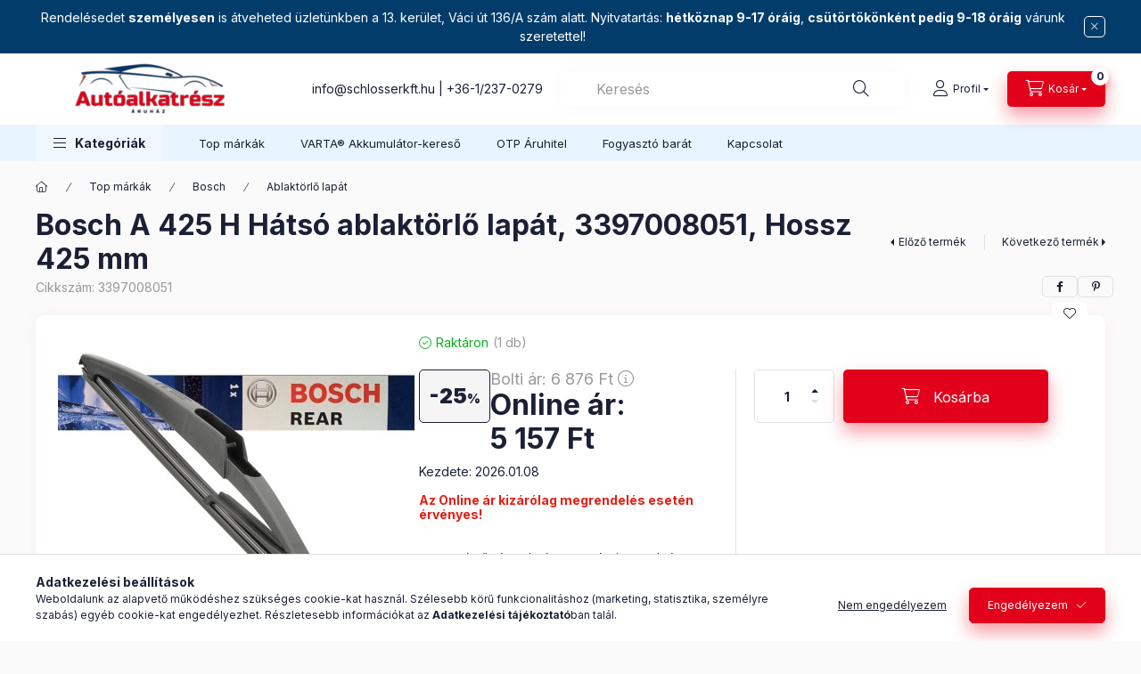

--- FILE ---
content_type: text/html; charset=UTF-8
request_url: https://autoalkatreszaruhaz.hu/bosch-a-425-h-hatso-ablaktorlo-lapat-3397008051
body_size: 32016
content:
<!DOCTYPE html>
<html lang="hu">
    <head>
        <meta charset="utf-8">
<meta name="description" content="Bosch A 425 H Hátsó ablaktörlő lapát, 3397008051, Hossz 425 mm">
<meta name="robots" content="index, follow">
<meta http-equiv="X-UA-Compatible" content="IE=Edge">
<meta property="og:site_name" content="Autóalkatrész Áruház" />
<meta property="og:title" content="Bosch A 425 H Hátsó ablaktörlő lapát, 3397008051, Hossz 425 ">
<meta property="og:description" content="Bosch A 425 H Hátsó ablaktörlő lapát, 3397008051, Hossz 425 mm">
<meta property="og:type" content="product">
<meta property="og:url" content="https://autoalkatreszaruhaz.hu/bosch-a-425-h-hatso-ablaktorlo-lapat-3397008051">
<meta property="og:image" content="https://autoalkatreszaruhaz.hu/img/60082/3397008051/Bosch-A-425-H-Hatso-ablaktorlo-lapat-3397008051-Ho.jpg">
<meta name="dc.title" content="Bosch A 425 H Hátsó ablaktörlő lapát, 3397008051, Hossz 425 ">
<meta name="dc.description" content="Bosch A 425 H Hátsó ablaktörlő lapát, 3397008051, Hossz 425 mm">
<meta name="dc.publisher" content="Autóalkatrész Áruház">
<meta name="dc.language" content="hu">
<meta name="theme-color" content="#023c6b">
<meta name="msapplication-TileColor" content="#023c6b">
<meta name="mobile-web-app-capable" content="yes">
<meta name="apple-mobile-web-app-capable" content="yes">
<meta name="MobileOptimized" content="320">
<meta name="HandheldFriendly" content="true">

<title>Bosch A 425 H Hátsó ablaktörlő lapát, 3397008051, Hossz 425 </title>


<script>
var service_type="shop";
var shop_url_main="https://autoalkatreszaruhaz.hu";
var actual_lang="hu";
var money_len="0";
var money_thousend=" ";
var money_dec=",";
var shop_id=60082;
var unas_design_url="https:"+"/"+"/"+"autoalkatreszaruhaz.hu"+"/"+"!common_design"+"/"+"custom"+"/"+"autoalkatreszaruhaz.unas.hu"+"/";
var unas_design_code='0';
var unas_base_design_code='2400';
var unas_design_ver=4;
var unas_design_subver=1;
var unas_shop_url='https://autoalkatreszaruhaz.hu';
var responsive="yes";
var price_nullcut_disable=1;
var config_plus=new Array();
config_plus['product_tooltip']=1;
config_plus['cart_fly_id']="cart-box__fly-to-desktop";
config_plus['cart_redirect']=2;
config_plus['cart_refresh_force']="1";
config_plus['money_type']='Ft';
config_plus['money_type_display']='Ft';
config_plus['change_address_on_order_methods']=1;
config_plus['accessible_design']=true;
var lang_text=new Array();

var UNAS = UNAS || {};
UNAS.shop={"base_url":'https://autoalkatreszaruhaz.hu',"domain":'autoalkatreszaruhaz.hu',"username":'autoalkatreszaruhaz.unas.hu',"id":60082,"lang":'hu',"currency_type":'Ft',"currency_code":'HUF',"currency_rate":'1',"currency_length":0,"base_currency_length":0,"canonical_url":'https://autoalkatreszaruhaz.hu/bosch-a-425-h-hatso-ablaktorlo-lapat-3397008051'};
UNAS.design={"code":'0',"page":'product_details'};
UNAS.api_auth="4d72aea2120114710960dca2a958fceb";
UNAS.customer={"email":'',"id":0,"group_id":0,"without_registration":0};
UNAS.shop["category_id"]="975040";
UNAS.shop["sku"]="3397008051";
UNAS.shop["product_id"]="119565710";
UNAS.shop["only_private_customer_can_purchase"] = false;
 

UNAS.text = {
    "button_overlay_close": `Bezár`,
    "popup_window": `Felugró ablak`,
    "list": `lista`,
    "updating_in_progress": `frissítés folyamatban`,
    "updated": `frissítve`,
    "is_opened": `megnyitva`,
    "is_closed": `bezárva`,
    "deleted": `törölve`,
    "consent_granted": `hozzájárulás megadva`,
    "consent_rejected": `hozzájárulás elutasítva`,
    "field_is_incorrect": `mező hibás`,
    "error_title": `Hiba!`,
    "product_variants": `termék változatok`,
    "product_added_to_cart": `A termék a kosárba került`,
    "product_added_to_cart_with_qty_problem": `A termékből csak [qty_added_to_cart] [qty_unit] került kosárba`,
    "product_removed_from_cart": `A termék törölve a kosárból`,
    "reg_title_name": `Név`,
    "reg_title_company_name": `Cégnév`,
    "number_of_items_in_cart": `Kosárban lévő tételek száma`,
    "cart_is_empty": `A kosár üres`,
    "cart_updated": `A kosár frissült`
};

UNAS.text["accessibility_panel"]= `Akadálymentes navigációs panel`;

UNAS.text["delete_from_compare"]= `Törlés összehasonlításból`;
UNAS.text["comparison"]= `Összehasonlítás`;

UNAS.text["delete_from_favourites"]= `Törlés a kedvencek közül`;
UNAS.text["add_to_favourites"]= `Kedvencekhez`;

UNAS.text["change_address_error_on_shipping_method"] = `Az újonnan létrehozott cím a kiválasztott szállítási módnál nem használható`;
UNAS.text["change_address_error_on_billing_method"] = `Az újonnan létrehozott cím a kiválasztott számlázási módnál nem használható`;





window.lazySizesConfig=window.lazySizesConfig || {};
window.lazySizesConfig.loadMode=1;
window.lazySizesConfig.loadHidden=false;

window.dataLayer = window.dataLayer || [];
function gtag(){dataLayer.push(arguments)};
gtag('js', new Date());
</script>

<script src="https://autoalkatreszaruhaz.hu/!common_packages/jquery/jquery-3.2.1.js?mod_time=1759314983"></script>
<script src="https://autoalkatreszaruhaz.hu/!common_packages/jquery/plugins/migrate/migrate.js?mod_time=1759314984"></script>
<script src="https://autoalkatreszaruhaz.hu/!common_packages/jquery/plugins/autocomplete/autocomplete.js?mod_time=1759314983"></script>
<script src="https://autoalkatreszaruhaz.hu/!common_packages/jquery/plugins/tools/overlay/overlay.js?mod_time=1759314984"></script>
<script src="https://autoalkatreszaruhaz.hu/!common_packages/jquery/plugins/tools/toolbox/toolbox.expose.js?mod_time=1759314984"></script>
<script src="https://autoalkatreszaruhaz.hu/!common_packages/jquery/plugins/lazysizes/lazysizes.min.js?mod_time=1759314984"></script>
<script src="https://autoalkatreszaruhaz.hu/!common_packages/jquery/plugins/lazysizes/plugins/bgset/ls.bgset.min.js?mod_time=1759314984"></script>
<script src="https://autoalkatreszaruhaz.hu/!common_packages/jquery/own/shop_common/exploded/common.js?mod_time=1764831093"></script>
<script src="https://autoalkatreszaruhaz.hu/!common_packages/jquery/own/shop_common/exploded/common_overlay.js?mod_time=1759314983"></script>
<script src="https://autoalkatreszaruhaz.hu/!common_packages/jquery/own/shop_common/exploded/common_shop_popup.js?mod_time=1759314983"></script>
<script src="https://autoalkatreszaruhaz.hu/!common_packages/jquery/own/shop_common/exploded/function_accessibility_focus.js?mod_time=1759314983"></script>
<script src="https://autoalkatreszaruhaz.hu/!common_packages/jquery/own/shop_common/exploded/page_product_details.js?mod_time=1759314983"></script>
<script src="https://autoalkatreszaruhaz.hu/!common_packages/jquery/own/shop_common/exploded/function_accessibility.js?mod_time=1764233415"></script>
<script src="https://autoalkatreszaruhaz.hu/!common_packages/jquery/own/shop_common/exploded/function_favourites.js?mod_time=1759314983"></script>
<script src="https://autoalkatreszaruhaz.hu/!common_packages/jquery/own/shop_common/exploded/function_compare.js?mod_time=1759314983"></script>
<script src="https://autoalkatreszaruhaz.hu/!common_packages/jquery/own/shop_common/exploded/function_recommend.js?mod_time=1759314983"></script>
<script src="https://autoalkatreszaruhaz.hu/!common_packages/jquery/own/shop_common/exploded/function_product_print.js?mod_time=1759314983"></script>
<script src="https://autoalkatreszaruhaz.hu/!common_packages/jquery/own/shop_common/exploded/function_accessibility_status.js?mod_time=1764233415"></script>
<script src="https://autoalkatreszaruhaz.hu/!common_packages/jquery/plugins/hoverintent/hoverintent.js?mod_time=1759314984"></script>
<script src="https://autoalkatreszaruhaz.hu/!common_packages/jquery/own/shop_tooltip/shop_tooltip.js?mod_time=1759314983"></script>
<script src="https://autoalkatreszaruhaz.hu/!common_design/base/002400/main.js?mod_time=1764233415"></script>
<script src="https://autoalkatreszaruhaz.hu/!common_packages/jquery/plugins/flickity/v3/flickity.pkgd.min.js?mod_time=1759314984"></script>
<script src="https://autoalkatreszaruhaz.hu/!common_packages/jquery/plugins/toastr/toastr.min.js?mod_time=1759314984"></script>
<script src="https://autoalkatreszaruhaz.hu/!common_packages/jquery/plugins/tippy/popper-2.4.4.min.js?mod_time=1759314984"></script>
<script src="https://autoalkatreszaruhaz.hu/!common_packages/jquery/plugins/tippy/tippy-bundle.umd.min.js?mod_time=1759314984"></script>
<script src="https://autoalkatreszaruhaz.hu/!common_packages/jquery/plugins/flickity/v3/as-nav-for.js?mod_time=1759314984"></script>
<script src="https://autoalkatreszaruhaz.hu/!common_packages/jquery/plugins/flickity/v3/flickity-sync.js?mod_time=1759314984"></script>
<script src="https://autoalkatreszaruhaz.hu/!common_packages/jquery/plugins/photoswipe/photoswipe.min.js?mod_time=1759314984"></script>
<script src="https://autoalkatreszaruhaz.hu/!common_packages/jquery/plugins/photoswipe/photoswipe-ui-default.min.js?mod_time=1759314984"></script>

<link href="https://autoalkatreszaruhaz.hu/temp/shop_60082_73c3e9dbaad0f352bff16cc04a4f0ea0.css?mod_time=1768647891" rel="stylesheet" type="text/css">

<link href="https://autoalkatreszaruhaz.hu/bosch-a-425-h-hatso-ablaktorlo-lapat-3397008051" rel="canonical">
<link href="https://autoalkatreszaruhaz.hu/shop_ordered/60082/design_pic/favicon.ico" rel="shortcut icon">
<script>
        var google_consent=1;
    
        gtag('consent', 'default', {
           'ad_storage': 'denied',
           'ad_user_data': 'denied',
           'ad_personalization': 'denied',
           'analytics_storage': 'denied',
           'functionality_storage': 'denied',
           'personalization_storage': 'denied',
           'security_storage': 'granted'
        });

    
        gtag('consent', 'update', {
           'ad_storage': 'denied',
           'ad_user_data': 'denied',
           'ad_personalization': 'denied',
           'analytics_storage': 'denied',
           'functionality_storage': 'denied',
           'personalization_storage': 'denied',
           'security_storage': 'granted'
        });

        </script>
    <script async src="https://www.googletagmanager.com/gtag/js?id="></script>        <script>
                       gtag('config', 'AW-16594220555');
                </script>
                <script>
            gtag('config', 'AW-736383479');
        </script>
            <script>
        var google_ads=1;

                gtag('event','remarketing', {
            'ecomm_pagetype': 'product',
            'ecomm_prodid': ["3397008051"],
            'ecomm_totalvalue': 5157        });
            </script>
    
        <meta content="width=device-width, initial-scale=1.0" name="viewport" />
        <link rel="preconnect" href="https://fonts.gstatic.com">
        <link rel="preload" href="https://fonts.googleapis.com/css2?family=Inter:wght@400;700;900&display=swap" as="style" />
        <link rel="stylesheet" href="https://fonts.googleapis.com/css2?family=Inter:wght@400;700;900&display=swap" media="print" onload="this.media='all'">
        <noscript>
            <link rel="stylesheet" href="https://fonts.googleapis.com/css2?family=Inter:wght@400;700;900&display=swap" />
        </noscript>
        <link rel="preload" href="https://autoalkatreszaruhaz.hu/!common_design/own/fonts/2400/customicons/custom-icons.css" as="style">
        <link rel="stylesheet" href="https://autoalkatreszaruhaz.hu/!common_design/own/fonts/2400/customicons/custom-icons.css" media="print" onload="this.media='all'">
        <noscript>
            <link rel="stylesheet" href="https://autoalkatreszaruhaz.hu/!common_design/own/fonts/2400/customicons/custom-icons.css" />
        </noscript>
        
        
        
        
        

        
        
        
                
        
        
        
        
        
        
        
        
        
                
        
    </head>


                
                
    
    
    
    
    
    
    
    
    
    
                     
    
    
    
    
    <body class='design_ver4 design_subver1' id="ud_shop_artdet">
    
        <div id="fb-root"></div>
    <script>
        window.fbAsyncInit = function() {
            FB.init({
                xfbml            : true,
                version          : 'v22.0'
            });
        };
    </script>
    <script async defer crossorigin="anonymous" src="https://connect.facebook.net/hu_HU/sdk.js"></script>
    <div id="image_to_cart" style="display:none; position:absolute; z-index:100000;"></div>
<nav id="accessibility-panel" class="accessibility-panel" aria-label="Akadálymentes navigációs panel" tabindex="-1">
    <h6 class="accessibility-title" id="accessibility-title">
        <svg xmlns="http://www.w3.org/2000/svg" viewBox="0 0 512 512" style="width: 1em;fill:currentColor;" class="font-l">
            <path d="M256 176c22.09 0 40-17.91 40-40S278.1 96 256 96S216 113.9 216 136S233.9 176 256 176zM361.4 176.9l-59.25 16.94c-30.17 8.623-62.15 8.623-92.31 0L150.6 176.9C137.9 173.2 124.6 180.7 120.9 193.4s3.734 26.03 16.48 29.66l59.25 16.97C200.4 241.1 204.2 241.6 208 242.4v46.29l-30.64 87.34c-4.391 12.5 2.188 26.19 14.69 30.59C194.7 407.6 197.4 408 200 408c9.906 0 19.19-6.188 22.64-16.06l25.85-70.65c2.562-7.002 12.46-7.002 15.03 0l25.85 70.65C292.8 401.8 302.1 408 312 408c2.641 0 5.312-.4375 7.953-1.344c12.5-4.406 19.08-18.09 14.69-30.59L304 288.7V242.4C307.8 241.6 311.6 241.1 315.3 240l59.25-16.94c12.75-3.625 20.12-16.91 16.48-29.66C387.4 180.7 374.1 173.2 361.4 176.9zM256 0C114.6 0 0 114.6 0 256s114.6 256 256 256s256-114.6 256-256S397.4 0 256 0zM256 464c-114.7 0-208-93.31-208-208S141.3 48 256 48s208 93.31 208 208S370.7 464 256 464z"/>
        </svg>
        Ugrás szekcióra</h6>
    <div class="accessibility-item-list accessibility-list" aria-labelledby="accessibility-title" role="group">
        <button class="btn btn-text accessibility-item main-content" onclick="accessibilityPassFocus({ focusToFirstIn: '.main' });">Fő tartalom</button>
                        <button class="btn btn-text accessibility-item cart" onclick="accessibilityPassFocus({ clickTo: '#cart-box__fly-to-desktop' });">Kosár</button>
                        <button class="btn btn-text accessibility-item profile" onclick="accessibilityPassFocus({ clickTo: '#profile__dropdown-btn2' });">Profil</button>
                                            </div>
    <hr>
    <h6 class="accessibility-title" id="accessibility-shortcut-title">Billentyűparancsok</h6>
    <div class="accessibility-shortcut-list accessibility-list" aria-labelledby="accessibility-shortcut-title" role="group">
        <button class="btn btn-text d-inline-flex gap-5 accessibility-item panel-open-close" onclick="window.accessibilityPanel.close();" aria-label="Akadálymentes navigációs panel nyitás/zárás: Shift,Alt,x">Akadálymentes navigációs panel nyitás/zárás<span class="accessibility-shortcuts">
                <kbd>Shift</kbd>
                <svg xmlns="http://www.w3.org/2000/svg" viewBox="0 0 448 512" style="width: 1em;fill:currentColor;">
                    <path d="M232 72c0-13.3-10.7-24-24-24s-24 10.7-24 24V232H24c-13.3 0-24 10.7-24 24s10.7 24 24 24H184V440c0 13.3 10.7 24 24 24s24-10.7 24-24V280H392c13.3 0 24-10.7 24-24s-10.7-24-24-24H232V72z"/></svg>
                <kbd>Alt</kbd>
                    <svg xmlns="http://www.w3.org/2000/svg" viewBox="0 0 448 512" style="width: 1em;fill:currentColor;">
                        <path d="M232 72c0-13.3-10.7-24-24-24s-24 10.7-24 24V232H24c-13.3 0-24 10.7-24 24s10.7 24 24 24H184V440c0 13.3 10.7 24 24 24s24-10.7 24-24V280H392c13.3 0 24-10.7 24-24s-10.7-24-24-24H232V72z"/></svg>
                <kbd>X</kbd>
            </span>
        </button>
    </div>
    <script>
    $(document).ready(function () {
        if ($("body").hasClass('body-wholesale')) {
            $('.accessibility-item.search').remove();
            $('.accessibility-item.cart').remove();
            $('.accessibility-item.profile').remove();

            if ($('#page_reg_content').length > 0) {
                $('.accessibility-item.lang-and-currency').remove();
            }
        }
        window.accessibilityPanel = new AccessibilityPanel('accessibility-panel',{
            fallbackFocusSelector: "#header--desktop"
        });
    });
    </script>
</nav><div class="overlay_common overlay_warning" id="overlay_cart_add"></div>
<script>$(document).ready(function(){ overlay_init("cart_add",{"onBeforeLoad":false}); });</script>
<div class="overlay_common overlay_ok" id="overlay_cart_add_ok"></div>
<script>$(document).ready(function(){ overlay_init("cart_add_ok",[]); });</script>
<div id="overlay_login_outer"></div>	
	<script>
	$(document).ready(function(){
	    var login_redir_init="";

		$("#overlay_login_outer").overlay({
			onBeforeLoad: function() {
                var login_redir_temp=login_redir_init;
                if (login_redir_act!="") {
                    login_redir_temp=login_redir_act;
                    login_redir_act="";
                }

									$.ajax({
						type: "GET",
						async: true,
						url: "https://autoalkatreszaruhaz.hu/shop_ajax/ajax_popup_login.php",
						data: {
							shop_id:"60082",
							lang_master:"hu",
                            login_redir:login_redir_temp,
							explicit:"ok",
							get_ajax:"1"
						},
						success: function(data){
							$("#overlay_login_outer").html(data);
							if (unas_design_ver >= 5) $("#overlay_login_outer").modal('show');
							$('#overlay_login1 input[name=shop_pass_login]').keypress(function(e) {
								var code = e.keyCode ? e.keyCode : e.which;
								if(code.toString() == 13) {		
									document.form_login_overlay.submit();		
								}	
							});	
						}
					});
								},
			top: 50,
			mask: {
	color: "#000000",
	loadSpeed: 200,
	maskId: "exposeMaskOverlay",
	opacity: 0.7
},
			closeOnClick: (config_plus['overlay_close_on_click_forced'] === 1),
			onClose: function(event, overlayIndex) {
				$("#login_redir").val("");
			},
			load: false
		});
		
			});
	function overlay_login() {
		$(document).ready(function(){
			$("#overlay_login_outer").overlay().load();
		});
	}
	function overlay_login_remind() {
        if (unas_design_ver >= 5) {
            $("#overlay_remind").overlay().load();
        } else {
            $(document).ready(function () {
                $("#overlay_login_outer").overlay().close();
                setTimeout('$("#overlay_remind").overlay().load();', 250);
            });
        }
	}

    var login_redir_act="";
    function overlay_login_redir(redir) {
        login_redir_act=redir;
        $("#overlay_login_outer").overlay().load();
    }
	</script>  
	<div class="overlay_common overlay_info" id="overlay_remind"></div>
<script>$(document).ready(function(){ overlay_init("remind",[]); });</script>

	<script>
    	function overlay_login_error_remind() {
		$(document).ready(function(){
			load_login=0;
			$("#overlay_error").overlay().close();
			setTimeout('$("#overlay_remind").overlay().load();', 250);	
		});
	}
	</script>  
	<div class="overlay_common overlay_info" id="overlay_newsletter"></div>
<script>$(document).ready(function(){ overlay_init("newsletter",[]); });</script>

<script>
function overlay_newsletter() {
    $(document).ready(function(){
        $("#overlay_newsletter").overlay().load();
    });
}
</script>
<div class="overlay_common overlay_error" id="overlay_script"></div>
<script>$(document).ready(function(){ overlay_init("script",[]); });</script>
    <script>
    $(document).ready(function() {
        $.ajax({
            type: "GET",
            url: "https://autoalkatreszaruhaz.hu/shop_ajax/ajax_stat.php",
            data: {master_shop_id:"60082",get_ajax:"1"}
        });
    });
    </script>
    

    
    <div id="container" class="page_shop_artdet_3397008051 readmore-v2
 filter-not-exists filter-box-in-sidebar nav-position-top header-will-fixed fixed-cart-on-artdet">
                        <div class="js-element nanobar js-nanobar" data-element-name="header_text_section_1" role="region" aria-label="nanobar">
        <div class="container">
            <div class="header_text_section_1 nanobar__inner">
                                    <p class="MsoNormal">Rendelésedet <strong>személyesen</strong> is átveheted üzletünkben a 13. kerület, Váci út 136/A szám alatt. Nyitvatartás: <strong>hétköznap 9-17 óráig</strong>, <strong>csütörtökönként pedig 9-18 óráig</strong> várunk szeretettel!</p>
                                <button type="button" class="btn btn-close nanobar__btn-close" onclick="closeNanobar(this,'header_text_section_1_hide','session','--nanobar-height');" aria-label="Bezár" title="Bezár"></button>
            </div>
        </div>
    </div>
    <script>
        window.addEventListener("DOMContentLoaded", function() {
            root.style.setProperty('--nanobar-height', getHeight($(".js-nanobar")) + "px");
        });
    </script>
    
                <nav id="nav--mobile-top" class="nav header nav--mobile nav--top d-sm-none js-header js-header-fixed">
            <div class="header-inner js-header-inner w-100">
                <div class="d-flex justify-content-center d-sm-none">
                                        <button type="button" class="hamburger-box__dropdown-btn-mobile burger btn dropdown__btn" id="hamburger-box__dropdown-btn" aria-label="hamburger button" data-btn-for="#hamburger-box__dropdown">
                        <span class="burger__lines">
                            <span class="burger__line"></span>
                            <span class="burger__line"></span>
                            <span class="burger__line"></span>
                        </span>
                        <span class="dropdown__btn-text">
                            Kategóriák
                        </span>
                    </button>
                                        <button class="search-box__dropdown-btn btn dropdown__btn" aria-label="search button" type="button" data-btn-for="#search-box__dropdown">
                        <span class="search-box__dropdown-btn-icon dropdown__btn-icon icon--search"></span>
                    </button>

                    

                    

                    
                            <button class="profile__dropdown-btn js-profile-btn btn dropdown__btn" id="profile__dropdown-btn" type="button"
            data-orders="https://autoalkatreszaruhaz.hu/profil" data-btn-for="#profile__dropdown"
            aria-label="Profil" aria-haspopup="dialog" aria-expanded="false" aria-controls="profile__dropdown"
    >
        <span class="profile__dropdown-btn-icon dropdown__btn-icon icon--user"></span>
        <span class="profile__text dropdown__btn-text">Profil</span>
            </button>
    
    
                    <button class="cart-box__dropdown-btn btn dropdown__btn js-cart-box-loaded-by-ajax" aria-label="cart button" type="button" data-btn-for="#cart-box__dropdown">
                        <span class="cart-box__dropdown-btn-icon dropdown__btn-icon icon--cart"></span>
                        <span class="cart-box__text dropdown__btn-text">Kosár</span>
                                    <span id="box_cart_content" class="cart-box">                <span class="bubble cart-box__bubble">0</span>
            </span>
    
                    </button>
                </div>
            </div>
        </nav>
                        <header class="header header--mobile py-3 px-4 d-flex justify-content-center d-sm-none position-relative has-tel">
                <div id="header_logo_img" class="js-element header_logo logo" data-element-name="header_logo">
        <div class="header_logo-img-container">
            <div class="header_logo-img-wrapper">
                                                <a class="has-img" href="https://autoalkatreszaruhaz.hu/">                    <picture>
                                                <source srcset="https://autoalkatreszaruhaz.hu/!common_design/custom/autoalkatreszaruhaz.unas.hu/element/layout_hu_header_logo-400x120_1_default.png?time=1725635245 1x, https://autoalkatreszaruhaz.hu/!common_design/custom/autoalkatreszaruhaz.unas.hu/element/layout_hu_header_logo-400x120_1_default_retina.png?time=1725635245 2x" />
                        <img                              width="250" height="60"
                                                          src="https://autoalkatreszaruhaz.hu/!common_design/custom/autoalkatreszaruhaz.unas.hu/element/layout_hu_header_logo-400x120_1_default.png?time=1725635245"                             
                             alt="Autóalkatrész Áruház                        "/>
                    </picture>
                    </a>                                        </div>
        </div>
    </div>

                        <div class="js-element header_text_section_2 d-sm-none" data-element-name="header_text_section_2">
            <div class="header_text_section_2-slide slide-1"><p><a href="mailto:info@schlosserkft.hu">info@schlosserkft.hu</a> | <a href="tel:+3612370279">+36-1/237-0279</a></p></div>
    </div>

        
        </header>
        <header id="header--desktop" class="header header--desktop d-none d-sm-block js-header js-header-fixed">
            <div class="header-inner js-header-inner">
                <div class="header__top">
                    <div class="container">
                        <div class="header__top-inner">
                            <div class="row no-gutters gutters-md-10 justify-content-center align-items-center">
                                <div class="header__top-left col col-xl-auto">
                                    <div class="header__left-inner d-flex align-items-center">
                                                                                <div class="nav-link--products-placeholder-on-fixed-header burger btn">
                                            <span class="burger__lines">
                                                <span class="burger__line"></span>
                                                <span class="burger__line"></span>
                                                <span class="burger__line"></span>
                                            </span>
                                            <span class="burger__text dropdown__btn-text">
                                                Kategóriák
                                            </span>
                                        </div>
                                        <button type="button" class="hamburger-box__dropdown-btn burger btn dropdown__btn d-lg-none" id="hamburger-box__dropdown-btn2" aria-label="hamburger button" data-btn-for="#hamburger-box__dropdown">
                                            <span class="burger__lines">
                                              <span class="burger__line"></span>
                                              <span class="burger__line"></span>
                                              <span class="burger__line"></span>
                                            </span>
                                            <span class="burger__text dropdown__btn-text">
                                              Kategóriák
                                            </span>
                                        </button>
                                                                                    <div id="header_logo_img" class="js-element header_logo logo" data-element-name="header_logo">
        <div class="header_logo-img-container">
            <div class="header_logo-img-wrapper">
                                                <a class="has-img" href="https://autoalkatreszaruhaz.hu/">                    <picture>
                                                <source srcset="https://autoalkatreszaruhaz.hu/!common_design/custom/autoalkatreszaruhaz.unas.hu/element/layout_hu_header_logo-400x120_1_default.png?time=1725635245 1x, https://autoalkatreszaruhaz.hu/!common_design/custom/autoalkatreszaruhaz.unas.hu/element/layout_hu_header_logo-400x120_1_default_retina.png?time=1725635245 2x" />
                        <img                              width="250" height="60"
                                                          src="https://autoalkatreszaruhaz.hu/!common_design/custom/autoalkatreszaruhaz.unas.hu/element/layout_hu_header_logo-400x120_1_default.png?time=1725635245"                             
                             alt="Autóalkatrész Áruház                        "/>
                    </picture>
                    </a>                                        </div>
        </div>
    </div>

                                        <div class="js-element header_text_section_2" data-element-name="header_text_section_2">
            <div class="header_text_section_2-slide slide-1"><p><a href="mailto:info@schlosserkft.hu">info@schlosserkft.hu</a> | <a href="tel:+3612370279">+36-1/237-0279</a></p></div>
    </div>

                                    </div>
                                </div>
                                <div class="header__top-right col-auto col-xl d-flex justify-content-end align-items-center">
                                    <button class="search-box__dropdown-btn btn dropdown__btn d-xl-none" id="#search-box__dropdown-btn2" aria-label="search button" type="button" data-btn-for="#search-box__dropdown2">
                                        <span class="search-box__dropdown-btn-icon dropdown__btn-icon icon--search"></span>
                                        <span class="search-box__text dropdown__btn-text">Keresés</span>
                                    </button>
                                    <div class="search-box__dropdown dropdown__content dropdown__content-till-lg" id="search-box__dropdown2" data-content-for="#search-box__dropdown-btn2" data-content-direction="full">
                                        <span class="dropdown__caret"></span>
                                        <button class="dropdown__btn-close search-box__dropdown__btn-close btn-close" type="button" title="bezár" aria-label="bezár"></button>
                                        <div class="dropdown__content-inner search-box__inner position-relative js-search browser-is-chrome"
     id="box_search_content2">
    <form name="form_include_search2" id="form_include_search2" action="https://autoalkatreszaruhaz.hu/shop_search.php" method="get">
    <div class="search-box__form-inner d-flex flex-column">
        <div class="form-group box-search-group mb-0 js-search-smart-insert-after-here">
            <input data-stay-visible-breakpoint="1280" id="box_search_input2" class="search-box__input ac_input js-search-input form-control"
                   name="search" pattern=".{3,100}" aria-label="Keresés" title="Hosszabb kereső kifejezést írjon be!"
                   placeholder="Keresés" type="search" maxlength="100" autocomplete="off" required                   role="combobox" aria-autocomplete="list" aria-expanded="false"
                                      aria-controls="autocomplete-categories autocomplete-products"
                               >
            <div class="search-box__search-btn-outer input-group-append" title="Keresés">
                <button class="btn search-box__search-btn" aria-label="Keresés">
                    <span class="search-box__search-btn-icon icon--search"></span>
                </button>
            </div>
            <div class="search__loading">
                <div class="loading-spinner--small"></div>
            </div>
        </div>
        <div class="ac_results2">
            <span class="ac_result__caret"></span>
        </div>
    </div>
    </form>
</div>

                                    </div>
                                                                                <button class="profile__dropdown-btn js-profile-btn btn dropdown__btn" id="profile__dropdown-btn" type="button"
            data-orders="https://autoalkatreszaruhaz.hu/profil" data-btn-for="#profile__dropdown"
            aria-label="Profil" aria-haspopup="dialog" aria-expanded="false" aria-controls="profile__dropdown"
    >
        <span class="profile__dropdown-btn-icon dropdown__btn-icon icon--user"></span>
        <span class="profile__text dropdown__btn-text">Profil</span>
            </button>
    
    
                                    <button id="cart-box__fly-to-desktop" class="cart-box__dropdown-btn btn dropdown__btn js-cart-box-loaded-by-ajax" aria-label="cart button" type="button" data-btn-for="#cart-box__dropdown">
                                        <span class="cart-box__dropdown-btn-icon dropdown__btn-icon icon--cart"></span>
                                        <span class="cart-box__text dropdown__btn-text">Kosár</span>
                                        <span class="bubble cart-box__bubble">-</span>
                                    </button>
                                </div>
                            </div>
                        </div>
                    </div>
                </div>
                                <div class="header__bottom">
                    <div class="container">
                        <nav class="navbar d-none d-lg-flex navbar-expand navbar-light align-items-stretch">
                                                        <ul id="nav--cat" class="nav nav--cat js-navbar-nav">
                                <li class="nav-item dropdown nav--main nav-item--products">
                                    <a class="nav-link nav-link--products burger d-lg-flex" href="#" onclick="event.preventDefault();" role="button" data-text="Kategóriák" data-toggle="dropdown" aria-expanded="false" aria-haspopup="true">
                                        <span class="burger__lines">
                                            <span class="burger__line"></span>
                                            <span class="burger__line"></span>
                                            <span class="burger__line"></span>
                                        </span>
                                        <span class="burger__text dropdown__btn-text">
                                            Kategóriák
                                        </span>
                                    </a>
                                    <div id="dropdown-cat" class="dropdown-menu d-none d-block clearfix dropdown--cat with-avoid-breaking-megasubmenu dropdown--level-0">
                                                    <ul class="nav-list--0" aria-label="Kategóriák">
            <li id="nav-item-503749" class="nav-item dropdown js-nav-item-503749">
                        <a class="nav-link" href="https://autoalkatreszaruhaz.hu/autos-muszaki-cikkek"               aria-label="Műszaki cikkek kategória"
                data-toggle="dropdown" data-mouseover="handleSub('503749','https://autoalkatreszaruhaz.hu/shop_ajax/ajax_box_cat.php?get_ajax=1&type=layout&change_lang=hu&level=1&key=503749&box_var_name=shop_cat&box_var_layout_cache=1&box_var_expand_cache=yes&box_var_expand_cache_name=desktop&box_var_layout_level0=0&box_var_layout_level1=1&box_var_layout=2&box_var_ajax=1&box_var_section=content&box_var_highlight=yes&box_var_type=expand&box_var_div=no');" aria-haspopup="true" aria-expanded="false"            >
                                            <span class="nav-link__text">
                    Műszaki cikkek                </span>
            </a>
                        <div class="megasubmenu dropdown-menu">
                <div class="megasubmenu__sticky-content">
                    <div class="loading-spinner"></div>
                </div>
                            </div>
                    </li>
            <li id="nav-item-624787" class="nav-item dropdown js-nav-item-624787">
                        <a class="nav-link" href="https://autoalkatreszaruhaz.hu/felszerelesi-cikkek"               aria-label="Felszerelési cikkek kategória"
                data-toggle="dropdown" data-mouseover="handleSub('624787','https://autoalkatreszaruhaz.hu/shop_ajax/ajax_box_cat.php?get_ajax=1&type=layout&change_lang=hu&level=1&key=624787&box_var_name=shop_cat&box_var_layout_cache=1&box_var_expand_cache=yes&box_var_expand_cache_name=desktop&box_var_layout_level0=0&box_var_layout_level1=1&box_var_layout=2&box_var_ajax=1&box_var_section=content&box_var_highlight=yes&box_var_type=expand&box_var_div=no');" aria-haspopup="true" aria-expanded="false"            >
                                            <span class="nav-link__text">
                    Felszerelési cikkek                </span>
            </a>
                        <div class="megasubmenu dropdown-menu">
                <div class="megasubmenu__sticky-content">
                    <div class="loading-spinner"></div>
                </div>
                            </div>
                    </li>
            <li id="nav-item-896019" class="nav-item dropdown js-nav-item-896019">
                        <a class="nav-link" href="https://autoalkatreszaruhaz.hu/motorolajok"               aria-label="Motorolajok kategória"
                data-toggle="dropdown" data-mouseover="handleSub('896019','https://autoalkatreszaruhaz.hu/shop_ajax/ajax_box_cat.php?get_ajax=1&type=layout&change_lang=hu&level=1&key=896019&box_var_name=shop_cat&box_var_layout_cache=1&box_var_expand_cache=yes&box_var_expand_cache_name=desktop&box_var_layout_level0=0&box_var_layout_level1=1&box_var_layout=2&box_var_ajax=1&box_var_section=content&box_var_highlight=yes&box_var_type=expand&box_var_div=no');" aria-haspopup="true" aria-expanded="false"            >
                                            <span class="nav-link__text">
                    Motorolajok                </span>
            </a>
                        <div class="megasubmenu dropdown-menu">
                <div class="megasubmenu__sticky-content">
                    <div class="loading-spinner"></div>
                </div>
                            </div>
                    </li>
            <li id="nav-item-996336" class="nav-item dropdown js-nav-item-996336">
                        <a class="nav-link" href="https://autoalkatreszaruhaz.hu/akkumulator"               aria-label="Akkumulátorok kategória"
                data-toggle="dropdown" data-mouseover="handleSub('996336','https://autoalkatreszaruhaz.hu/shop_ajax/ajax_box_cat.php?get_ajax=1&type=layout&change_lang=hu&level=1&key=996336&box_var_name=shop_cat&box_var_layout_cache=1&box_var_expand_cache=yes&box_var_expand_cache_name=desktop&box_var_layout_level0=0&box_var_layout_level1=1&box_var_layout=2&box_var_ajax=1&box_var_section=content&box_var_highlight=yes&box_var_type=expand&box_var_div=no');" aria-haspopup="true" aria-expanded="false"            >
                                            <span class="nav-link__text">
                    Akkumulátorok                </span>
            </a>
                        <div class="megasubmenu dropdown-menu">
                <div class="megasubmenu__sticky-content">
                    <div class="loading-spinner"></div>
                </div>
                            </div>
                    </li>
            <li id="nav-item-581834" class="nav-item dropdown js-nav-item-581834">
                        <a class="nav-link" href="https://autoalkatreszaruhaz.hu/garazsipari-cikkek"               aria-label="Otthon & Garázs kategória"
                data-toggle="dropdown" data-mouseover="handleSub('581834','https://autoalkatreszaruhaz.hu/shop_ajax/ajax_box_cat.php?get_ajax=1&type=layout&change_lang=hu&level=1&key=581834&box_var_name=shop_cat&box_var_layout_cache=1&box_var_expand_cache=yes&box_var_expand_cache_name=desktop&box_var_layout_level0=0&box_var_layout_level1=1&box_var_layout=2&box_var_ajax=1&box_var_section=content&box_var_highlight=yes&box_var_type=expand&box_var_div=no');" aria-haspopup="true" aria-expanded="false"            >
                                            <span class="nav-link__text">
                    Otthon & Garázs                </span>
            </a>
                        <div class="megasubmenu dropdown-menu">
                <div class="megasubmenu__sticky-content">
                    <div class="loading-spinner"></div>
                </div>
                            </div>
                    </li>
        </ul>

    
                                    </div>
                                </li>
                            </ul>
                                                                                                                    
    <ul aria-label="Menüpontok" id="nav--menu" class="nav nav--menu js-navbar-nav">
                <li class="nav-item nav--main js-nav-item-237857">
                        <a class="nav-link" href="https://autoalkatreszaruhaz.hu/forgalmazott-markak" >
                            Top márkák
            </a>
                    </li>
                <li class="nav-item nav--main js-nav-item-184915">
                        <a class="nav-link" href="http://www.varta-automotive.hu/hu-hu/battery-finder" target="_blank" >
                            VARTA® Akkumulátor-kereső
            </a>
                    </li>
                <li class="nav-item nav--main js-nav-item-470756">
                        <a class="nav-link" href="http://www.otpbank.hu/portal/hu/v7/Onlinearuhitel/441" target="_blank" >
                            OTP Áruhitel
            </a>
                    </li>
                <li class="nav-item nav--main js-nav-item-341205">
                        <a class="nav-link" href="https://autoalkatreszaruhaz.hu/fogyasztobarat" >
                            Fogyasztó barát
            </a>
                    </li>
                <li class="nav-item nav--main js-nav-item-362327">
                        <a class="nav-link" href="http://www.autoalkatreszaruhaz.hu/informaciok" >
                            Kapcsolat
            </a>
                    </li>
            </ul>

    
                                                    </nav>
                        <script>
    let addOverflowHidden = function() {
        $('.hamburger-box__dropdown-inner').addClass('overflow-hidden');
    }
    function scrollToBreadcrumb() {
        scrollToElement({ element: '.nav-list-breadcrumb', offset: getVisibleDistanceTillHeaderBottom(), scrollIn: '.hamburger-box__dropdown-inner', container: '.hamburger-box__dropdown-inner', duration: 0, callback: addOverflowHidden });
    }

    function setHamburgerBoxHeight(height) {
        $('.hamburger-box__dropdown').css('height', height + 80);
    }

    let mobileMenuScrollData = [];

    function handleSub2(thisOpenBtn, id, ajaxUrl) {
        let navItem = $('#nav-item-'+id+'--m');
        let openBtn = $(thisOpenBtn);
        let $thisScrollableNavList = navItem.closest('.nav-list-mobile');
        let thisNavListLevel = $thisScrollableNavList.data("level");

        if ( thisNavListLevel == 0 ) {
            $thisScrollableNavList = navItem.closest('.hamburger-box__dropdown-inner');
        }
        mobileMenuScrollData["level_" + thisNavListLevel + "_position"] = $thisScrollableNavList.scrollTop();
        mobileMenuScrollData["level_" + thisNavListLevel + "_element"] = $thisScrollableNavList;

        if (!navItem.hasClass('ajax-loading')) {
            if (catSubOpen2(openBtn, navItem)) {
                if (ajaxUrl) {
                    if (!navItem.hasClass('ajax-loaded')) {
                        catSubLoad2(navItem, ajaxUrl);
                    } else {
                        scrollToBreadcrumb();
                    }
                } else {
                    scrollToBreadcrumb();
                }
            }
        }
    }
    function catSubOpen2(openBtn,navItem) {
        let thisSubMenu = navItem.find('.nav-list-menu--sub').first();
        let thisParentMenu = navItem.closest('.nav-list-menu');
        thisParentMenu.addClass('hidden');

        if (navItem.hasClass('show')) {
            openBtn.attr('aria-expanded','false');
            navItem.removeClass('show');
            thisSubMenu.removeClass('show');
        } else {
            openBtn.attr('aria-expanded','true');
            navItem.addClass('show');
            thisSubMenu.addClass('show');
            if (window.matchMedia('(min-width: 576px) and (max-width: 1259.8px )').matches) {
                let thisSubMenuHeight = thisSubMenu.outerHeight();
                if (thisSubMenuHeight > 0) {
                    setHamburgerBoxHeight(thisSubMenuHeight);
                }
            }
        }
        return true;
    }
    function catSubLoad2(navItem, ajaxUrl){
        let thisSubMenu = $('.nav-list-menu--sub', navItem);
        $.ajax({
            type: 'GET',
            url: ajaxUrl,
            beforeSend: function(){
                navItem.addClass('ajax-loading');
                setTimeout(function (){
                    if (!navItem.hasClass('ajax-loaded')) {
                        navItem.addClass('ajax-loader');
                        thisSubMenu.addClass('loading');
                    }
                }, 150);
            },
            success:function(data){
                thisSubMenu.html(data);
                $(document).trigger("ajaxCatSubLoaded");

                let thisParentMenu = navItem.closest('.nav-list-menu');
                let thisParentBreadcrumb = thisParentMenu.find('> .nav-list-breadcrumb');

                /* ha már van a szülőnek breadcrumbja, akkor azt hozzáfűzzük a gyerekhez betöltéskor */
                if (thisParentBreadcrumb.length > 0) {
                    let thisParentLink = thisParentBreadcrumb.find('.nav-list-parent-link').clone();
                    let thisSubMenuParentLink = thisSubMenu.find('.nav-list-parent-link');
                    thisParentLink.insertBefore(thisSubMenuParentLink);
                }

                navItem.removeClass('ajax-loading ajax-loader').addClass('ajax-loaded');
                thisSubMenu.removeClass('loading');
                if (window.matchMedia('(min-width: 576px) and (max-width: 1259.8px )').matches) {
                    let thisSubMenuHeight = thisSubMenu.outerHeight();
                    setHamburgerBoxHeight(thisSubMenuHeight);
                }
                scrollToBreadcrumb();
            }
        });
    }
    function catBack(thisBtn) {
        let thisCatLevel = $(thisBtn).closest('.nav-list-menu--sub');
        let thisParentItem = $(thisBtn).closest('.nav-item.show');
        let thisParentMenu = thisParentItem.closest('.nav-list-menu');

        if ( $(thisBtn).data("belongs-to-level") == 0 ) {
            mobileMenuScrollData["level_0_element"].animate({ scrollTop: mobileMenuScrollData["level_0_position"] }, 0, function() {});
        }

        if (window.matchMedia('(min-width: 576px) and (max-width: 1259.8px )').matches) {
            let thisParentMenuHeight = 0;
            if ( thisParentItem.parent('ul').hasClass('nav-list-mobile--0') ) {
                let sumHeight = 0;
                $( thisParentItem.closest('.hamburger-box__dropdown-nav-lists-wrapper').children() ).each(function() {
                    sumHeight+= $(this).outerHeight(true);
                });
                thisParentMenuHeight = sumHeight;
            } else {
                thisParentMenuHeight = thisParentMenu.outerHeight();
            }
            setHamburgerBoxHeight(thisParentMenuHeight);
        }
        if ( thisParentItem.parent('ul').hasClass('nav-list-mobile--0') ) {
            $('.hamburger-box__dropdown-inner').removeClass('overflow-hidden');
        }
        thisParentMenu.removeClass('hidden');
        thisCatLevel.removeClass('show');
        thisParentItem.removeClass('show');
        thisParentItem.find('.nav-button').attr('aria-expanded','false');
        return true;
    }

    function handleSub($id, $ajaxUrl) {
        let $navItem = $('#nav-item-'+$id);

        if (!$navItem.hasClass('ajax-loading')) {
            if (catSubOpen($navItem)) {
                if (!$navItem.hasClass('ajax-loaded')) {
                    catSubLoad($id, $ajaxUrl);
                }
            }
        }
    }

    function catSubOpen($navItem) {
        handleCloseDropdowns();
        let thisNavLink = $navItem.find('> .nav-link');
        let thisNavItem = thisNavLink.parent();
        let thisNavbarNav = $('.js-navbar-nav');
        let thisDropdownMenu = thisNavItem.find('.dropdown-menu').first();

        /*remove is-opened class form the rest menus (cat+plus)*/
        thisNavbarNav.find('.show').not(thisNavItem).not('.nav-item--products').not('.dropdown--cat').removeClass('show');

        /* check handler exists */
        let existingHandler = thisNavItem.data('keydownHandler');

        /* is has, off it */
        if (existingHandler) {
            thisNavItem.off('keydown', existingHandler);
        }

        const focusExitHandler = function(e) {
            if (e.key === "Escape") {
                handleCloseDropdownCat(false,{
                    reason: 'escape',
                    element: thisNavItem,
                    handler: focusExitHandler
                });
            }
        }

        if (thisNavItem.hasClass('show')) {
            thisNavLink.attr('aria-expanded','false');
            thisNavItem.removeClass('show');
            thisDropdownMenu.removeClass('show');
            $('html').removeClass('cat-megasubmenu-opened');
            $('#dropdown-cat').removeClass('has-opened');

            thisNavItem.off('keydown', focusExitHandler);
        } else {
            thisNavLink.attr('aria-expanded','true');
            thisNavItem.addClass('show');
            thisDropdownMenu.addClass('show');
            $('#dropdown-cat').addClass('has-opened');
            $('html').addClass('cat-megasubmenu-opened');

            thisNavItem.on('keydown', focusExitHandler);
            thisNavItem.data('keydownHandler', focusExitHandler);
        }
        return true;
    }
    function catSubLoad($id, $ajaxUrl){
        const $navItem = $('#nav-item-'+$id);
        const $thisMegasubmenu = $(".megasubmenu", $navItem);
        const parentDropdownMenuHeight = $navItem.closest('.dropdown-menu').outerHeight();
        const $thisMegasubmenuStickyContent = $(".megasubmenu__sticky-content", $thisMegasubmenu);
        $thisMegasubmenuStickyContent.css('height', parentDropdownMenuHeight);

        $.ajax({
            type: 'GET',
            url: $ajaxUrl,
            beforeSend: function(){
                $navItem.addClass('ajax-loading');
                setTimeout(function (){
                    if (!$navItem.hasClass('ajax-loaded')) {
                        $navItem.addClass('ajax-loader');
                    }
                }, 150);
            },
            success:function(data){
                $thisMegasubmenuStickyContent.html(data);
                const $thisScrollContainer = $thisMegasubmenu.find('.megasubmenu__cats-col').first();

                $thisScrollContainer.on('wheel', function(e){
                    e.preventDefault();
                    $(this).scrollLeft($(this).scrollLeft() + e.originalEvent.deltaY);
                });

                $navItem.removeClass('ajax-loading ajax-loader').addClass('ajax-loaded');
                $(document).trigger("ajaxCatSubLoaded");
            }
        });
    }

    $(document).ready(function () {
        $('.nav--menu .dropdown').on('focusout',function(event) {
            let dropdown = this.querySelector('.dropdown-menu');

                        const toElement = event.relatedTarget;

                        if (!dropdown.contains(toElement)) {
                dropdown.parentElement.classList.remove('show');
                dropdown.classList.remove('show');
            }
                        if (!event.target.closest('.dropdown.nav--main').contains(toElement)) {
                handleCloseMenuDropdowns();
            }
        });
         /* FÖLÉHÚZÁS */
        $('.nav-item.dropdown').on('focusin',function(event) {
            navItemDropdownOpen(event.currentTarget);
        });
        $('.nav--cat').on('focusout',function(event) {
                        if (!event.currentTarget.contains(event.relatedTarget)) {
                navItemDropdownClose(event.target.closest('.nav-item--products'));
            }
        });

        function navItemDropdownOpen(el) {
            handleCloseDropdowns();
            let thisNavItem = $(el);
            let thisNavLink = $('> .nav-link', thisNavItem);
            let thisNav = thisNavItem.closest('.js-navbar-nav');
            let thisDropdownItem = $('> .dropdown-item', thisNavItem);
            let thisNavLinkLeft = 0;

            if (thisNavLink.length > 0) {
                thisNavLinkLeft = thisNavLink.offset().left;
            }

            let thisDropdownMenu = thisNavItem.find('.dropdown-menu').first();
            let thisNavLinkAttr = thisNavLink.attr('data-mouseover');

            if (typeof thisNavLinkAttr !== 'undefined' && thisNavLinkAttr !== false) {
                eval(thisNavLinkAttr);
            }

            if ($headerHeight && thisNavLink.length > 0 && thisNav.hasClass('nav--menu') ) {
                thisDropdownMenu.css({
                    top: getVisibleDistanceTillHeaderBottom() + 'px',
                    left: thisNavLinkLeft + 'px'
                });
            }

            /* it's a category dropdown */
            if ( !thisNav.hasClass('nav--menu') ) {
                if (thisNavLink.hasClass('nav-link--products')) { /* categories btn */
                    $('html').addClass('products-dropdown-opened');
                    thisNavItem.addClass('force-show');
                } else {
                    let dropdown_cat = $('#dropdown-cat');
                    dropdown_cat.addClass('has-opened keep-opened');
                    setTimeout(
                        function () {
                            dropdown_cat.removeClass('keep-opened');
                        }, 400
                    );
                }
            }

            thisNavLink.attr('aria-expanded','true');
            thisNavItem.addClass('show');
            thisDropdownMenu.addClass('show');

            thisDropdownItem.attr('aria-expanded','true');
            thisDropdownItem.addClass('show');
        }

        function navItemDropdownClose(el) {
            let thisNavItem = $(el);
            let thisNavLink = $('> .nav-link', thisNavItem);
            let thisDropdownItem = $('> .dropdown-item', thisNavItem);
            let thisDropdownMenu = thisNavItem.find('.dropdown-menu').first();

            if (!thisNavItem.hasClass('always-opened')) {
                if (thisNavLink.hasClass('nav-link--products')) {
                    $('html').removeClass('products-dropdown-opened');
                }

                thisNavLink.attr('aria-expanded', 'false');
                thisNavItem.removeClass('show');
                thisDropdownMenu.removeClass('show');

                thisDropdownItem.attr('aria-expanded','true').addClass('show');

                if ( !thisNavLink.closest('.nav--menu').length > 0 ) {
                    if (!$('#dropdown-cat').hasClass('keep-opened')) {
                        $('html').removeClass('cat-megasubmenu-opened');
                        $('#dropdown-cat').removeClass('has-opened');
                    }
                }
            } else {
                if (thisNavLink.hasClass('nav-link--products')) {
                    $('html').removeClass('products-dropdown-opened cat-megasubmenu-opened');
                    thisNavItem.removeClass('force-show');
                    $('#dropdown-cat').removeClass('has-opened');
                }
            }
        }

        $('.nav-item.dropdown').hoverIntent({
            over: function () {
                navItemDropdownOpen(this);
            },
            out: function () {
                navItemDropdownClose(this);
            },
            interval: 100,
            sensitivity: 10,
            timeout: 250
        });
            });
</script>                    </div>
                </div>
                            </div>
        </header>
        
        
        
                <main class="main">
            
            
                        
                                        
            
            




    <link rel="stylesheet" type="text/css" href="https://autoalkatreszaruhaz.hu/!common_packages/jquery/plugins/photoswipe/css/default-skin.min.css">
    <link rel="stylesheet" type="text/css" href="https://autoalkatreszaruhaz.hu/!common_packages/jquery/plugins/photoswipe/css/photoswipe.min.css">
    
    
    
    
    <script>
        var $clickElementToInitPs = '.js-init-ps';

        var initPhotoSwipeFromDOM = function() {
            var $pswp = $('.pswp')[0];
            var $psDatas = $('.photoSwipeDatas');

            $psDatas.each( function() {
                var $pics = $(this),
                    getItems = function() {
                        var items = [];
                        $pics.find('a').each(function() {
                            var $this = $(this),
                                $href   = $this.attr('href'),
                                $size   = $this.data('size').split('x'),
                                $width  = $size[0],
                                $height = $size[1],
                                item = {
                                    src : $href,
                                    w   : $width,
                                    h   : $height
                                };
                            items.push(item);
                        });
                        return items;
                    };

                var items = getItems();

                $($clickElementToInitPs).on('click', function (event) {
                    var $this = $(this);
                    event.preventDefault();

                    var $index = parseInt($this.attr('data-loop-index'));
                    var options = {
                        index: $index,
                        history: false,
                        bgOpacity: 1,
                        preventHide: true,
                        shareEl: false,
                        showHideOpacity: true,
                        showAnimationDuration: 200,
                        getDoubleTapZoom: function (isMouseClick, item) {
                            if (isMouseClick) {
                                return 1;
                            } else {
                                return item.initialZoomLevel < 0.7 ? 1 : 1.5;
                            }
                        }
                    };

                    var photoSwipe = new PhotoSwipe($pswp, PhotoSwipeUI_Default, items, options);
                    photoSwipe.init();
                });
            });
        };
    </script>

    
    
    
<div id="page_artdet_content" class="artdet artdet--type-1">
            <div class="fixed-cart js-fixed-cart" id="artdet__fixed-cart">
        <div class="container">
            <div class="row gutters-5 gutters-md-10 row-gap-10 align-items-center py-2">
                                <div class="col-auto fixer-cart__img-col">
                    <img class="fixed-cart__img" width="40" height="40" src="https://autoalkatreszaruhaz.hu/img/60082/3397008051/40x40/Bosch-A-425-H-Hatso-ablaktorlo-lapat-3397008051-Ho.jpg?time=1613735991" srcset="https://autoalkatreszaruhaz.hu/img/60082/3397008051/80x80/Bosch-A-425-H-Hatso-ablaktorlo-lapat-3397008051-Ho.jpg?time=1613735991 2x" alt="Bosch-A-425-H-Hatso-ablaktorlo-lapat-3397008051-Ho" />
                </div>
                                <div class="col">
                    <div class="d-flex flex-column flex-md-row align-items-md-center">
                        <div class="fixed-cart__name line-clamp--1-12">  Bosch A 425 H Hátsó ablaktörlő lapát, 3397008051, Hossz 425 mm
</div>
                                                <div class="fixed-cart__prices row no-gutters align-items-center ml-md-auto has-price-sale">
                                                        <div class="col-auto align-self-stretch">
                                <div class="badge badge--sale mb-0">
                                    <span class="js-sale-percent-3397008051" data-percent="%">25</span>
                                </div>
                            </div>
                            
                            <div class="col d-flex flex-wrap col-gap-5 align-items-baseline flex-md-column">
                                                                <span class="fixed-cart__price fixed-cart__price--base product-price--base" tabindex="0" data-tippy="Az áthúzott ár a bolti ár, amely a szaküzletünkben történő személyes vásárlás esetén érvényes abban az esetben, ha Ön nem rendelkezik érvényes online rendeléssel.">
                                     <span class="fixed-cart__price-base-value text-line-through"><span class='price-gross-format'><span id='price_net_brutto_3397008051' class='price_net_brutto_3397008051 price-gross'>6 876</span><span class='price-currency'> Ft</span></span></span>&nbsp;<span class="icon--info"></span>                                </span>
                                
                                                                <div class="fixed-cart__price fixed-cart__price-discount product-price--sale">
                                     
                                    <span class='price-gross-format'><span id='price_akcio_brutto_3397008051' class='price_akcio_brutto_3397008051 price-gross'>5 157</span><span class='price-currency'> Ft</span></span>
                                </div>
                                                            </div>
                        </div>
                                            </div>
                </div>
                <div class="col-auto">
                    <button class="fixed-cart__btn btn icon--b-cart" type="button" aria-label="Kosárba"
                            title="Kosárba" onclick="$('.artdet__cart-btn').trigger('click');"  >
                        Kosárba
                    </button>
                </div>
            </div>
        </div>
    </div>
    <script>
                $(document).ready(function () {
            const $itemVisibilityCheck = $(".js-main-cart-btn");
            const $stickyCart = $(".js-fixed-cart");

            const cartObserver = new IntersectionObserver((entries, observer) => {
                entries.forEach(entry => {
                    if(entry.isIntersecting) {
                        $stickyCart.removeClass('is-visible');
                    } else {
                        $stickyCart.addClass('is-visible');
                    }
                });
            }, {});

            cartObserver.observe($itemVisibilityCheck[0]);

            $(window).on('scroll',function () {
                cartObserver.observe($itemVisibilityCheck[0]);
            });
        });
                    </script>
    
    <div class="artdet__breadcrumb">
        <div class="container">
            <nav id="breadcrumb" aria-label="navigációs nyomvonal">
                    <ol class="breadcrumb breadcrumb--mobile level-3">
            <li class="breadcrumb-item">
                                <a class="breadcrumb--home" href="https://autoalkatreszaruhaz.hu/termekek" aria-label="Főkategória" title="Főkategória"></a>
                            </li>
                                    
                                                                                                                                                                                                                        <li class="breadcrumb-item">
                <a href="https://autoalkatreszaruhaz.hu/bosch-ablaktorlo-lapat">Ablaktörlő lapát</a>
            </li>
                    </ol>

        <ol class="breadcrumb breadcrumb--desktop level-3">
            <li class="breadcrumb-item">
                                <a class="breadcrumb--home" href="https://autoalkatreszaruhaz.hu/termekek" aria-label="Főkategória" title="Főkategória"></a>
                            </li>
                        <li class="breadcrumb-item">
                                <a href="https://autoalkatreszaruhaz.hu/forgalmazott-markak">Top márkák</a>
                            </li>
                        <li class="breadcrumb-item">
                                <a href="https://autoalkatreszaruhaz.hu/bosch">Bosch</a>
                            </li>
                        <li class="breadcrumb-item">
                                <a href="https://autoalkatreszaruhaz.hu/bosch-ablaktorlo-lapat">Ablaktörlő lapát</a>
                            </li>
                    </ol>
        <script>
            function markActiveNavItems() {
                                                        $(".js-nav-item-781328").addClass("has-active");
                                                                            $(".js-nav-item-692873").addClass("has-active");
                                                                            $(".js-nav-item-975040").addClass("has-active");
                                                }
            $(document).ready(function(){
                markActiveNavItems();
            });
            $(document).on("ajaxCatSubLoaded",function(){
                markActiveNavItems();
            });
        </script>
    </nav>

        </div>
    </div>

    <script>
<!--
var lang_text_warning=`Figyelem!`
var lang_text_required_fields_missing=`Kérjük töltse ki a kötelező mezők mindegyikét!`
function formsubmit_artdet() {
   cart_add("3397008051","",null,1)
}
$(document).ready(function(){
	select_base_price("3397008051",1);
	
	
});
// -->
</script>


    <form name="form_temp_artdet">


    <div class="artdet__name-outer mb-3 mb-xs-4">
        <div class="container">
            <div class="artdet__name-wrap mb-3 mb-lg-0">
                <div class="row align-items-center row-gap-5">
                                        <div class="col-lg-auto order-lg-2">
                        <div class="artdet__pagination d-flex">
                            <button class="artdet__pagination-btn artdet__pagination-prev btn btn-text" type="button" onclick="product_det_prevnext('https://autoalkatreszaruhaz.hu/bosch-a-425-h-hatso-ablaktorlo-lapat-3397008051','?cat=975040&sku=3397008051&action=prev_js')" title="Előző termék">Előző termék</button>
                            <button class="artdet__pagination-btn artdet__pagination-next btn btn-text" type="button" onclick="product_det_prevnext('https://autoalkatreszaruhaz.hu/bosch-a-425-h-hatso-ablaktorlo-lapat-3397008051','?cat=975040&sku=3397008051&action=next_js')" title="Következő termék">Következő termék</button>
                        </div>
                    </div>
                                        <div class="col order-lg-1 d-flex flex-wrap flex-md-nowrap align-items-center row-gap-5 col-gap-10">
                                                <h1 class="artdet__name line-clamp--3-12 mb-0" title="  Bosch A 425 H Hátsó ablaktörlő lapát, 3397008051, Hossz 425 mm
">  Bosch A 425 H Hátsó ablaktörlő lapát, 3397008051, Hossz 425 mm
</h1>
                    </div>
                </div>
            </div>
                        <div class="social-reviews-sku-wrap row gutters-10 align-items-center flex-wrap row-gap-5 mb-1">
                <div class="col">
                                                            <div class="artdet__sku d-flex flex-wrap text-muted">
                        <div class="artdet__sku-title">Cikkszám:&nbsp;</div>
                        <div class="artdet__sku-value">3397008051</div>
                    </div>
                                    </div>
                                <div class="col-xs-auto align-self-xs-start">
                     <div class="social-medias justify-content-start justify-content-xs-end">
                                                                                <button class="social-media social-media--facebook" type="button" aria-label="facebook" data-tippy="facebook" onclick='window.open("https://www.facebook.com/sharer.php?u=https%3A%2F%2Fautoalkatreszaruhaz.hu%2Fbosch-a-425-h-hatso-ablaktorlo-lapat-3397008051")'></button>
                                                        <button class="social-media social-media--pinterest" type="button" aria-label="pinterest" data-tippy="pinterest" onclick='window.open("http://www.pinterest.com/pin/create/button/?url=https%3A%2F%2Fautoalkatreszaruhaz.hu%2Fbosch-a-425-h-hatso-ablaktorlo-lapat-3397008051&media=https%3A%2F%2Fautoalkatreszaruhaz.hu%2Fimg%2F60082%2F3397008051%2FBosch-A-425-H-Hatso-ablaktorlo-lapat-3397008051-Ho.jpg&description=Bosch+A+425+H+H%C3%A1ts%C3%B3+ablakt%C3%B6rl%C5%91+lap%C3%A1t%2C+3397008051%2C+Hossz+425+mm")'></button>
                                                                                                    <div class="social-media social-media--fb-like d-flex"><div class="fb-like" data-href="https://autoalkatreszaruhaz.hu/bosch-a-425-h-hatso-ablaktorlo-lapat-3397008051" data-width="95" data-layout="button_count" data-action="like" data-size="small" data-share="false" data-lazy="true"></div><style type="text/css">.fb-like.fb_iframe_widget > span { height: 21px !important; }</style></div>
                                            </div>
                </div>
                            </div>
                    </div>
    </div>

    <div class="artdet__pic-data-wrap mb-3 mb-lg-5 js-product">
        <div class="container artdet__pic-data-container">
            <div class="artdet__pic-data">
                                <button type="button" class="product__func-btn favourites-btn icon--favo page_artdet_func_favourites_3397008051 page_artdet_func_favourites_outer_3397008051
                    " onclick="add_to_favourites(&quot;&quot;,&quot;3397008051&quot;,&quot;page_artdet_func_favourites&quot;,&quot;page_artdet_func_favourites_outer&quot;,&quot;119565710&quot;);" id="page_artdet_func_favourites"
                        aria-label="Kedvencekhez" data-tippy="Kedvencekhez"
                >
                </button>
                                <div class="d-flex flex-wrap artdet__pic-data-row col-gap-40">
                    <div class="artdet__img-data-left-col">
                        <div class="artdet__img-data-left">
                            <div class="artdet__img-inner has-image js-carousel-block fade-in">
                                                                <div class="artdet__badges d-none">
                                                                        <div class="badge badge--sale mb-0">
                                        <span id='price_save_3397008051' data-percent="%">25</span>
                                    </div>
                                    
                                                                    </div>
                                
                                <div class="artdet__alts-wrap position-relative">
                                    <div class="artdet__alts js-alts carousel has-image">
                                        <div class="carousel-cell artdet__alt-img-cell js-init-ps" data-loop-index="0">
                                            <img class="artdet__alt-img artdet__img--main" src="https://autoalkatreszaruhaz.hu/img/60082/3397008051/500x500/Bosch-A-425-H-Hatso-ablaktorlo-lapat-3397008051-Ho.jpg?time=1613735991" alt="Bosch-A-425-H-Hatso-ablaktorlo-lapat-3397008051-Ho" title="Bosch-A-425-H-Hatso-ablaktorlo-lapat-3397008051-Ho" id="main_image"
                                                                                                                                                data-original-width="400"
                                                data-original-height="400"
                                                        
                            data-phase="1" width="400" height="400"
            style="width:400px;"
        
                
                
                    
                                                                                            />
                                        </div>
                                                                                <div class="carousel-cell artdet__alt-img-cell js-init-ps" data-loop-index="1">
                                            <img class="artdet__alt-img artdet__img--alt carousel__lazy-image"
                                                 src="https://autoalkatreszaruhaz.hu/main_pic/space.gif"
                                                 data-flickity-lazyload-src="https://autoalkatreszaruhaz.hu/img/60082/3397008051_altpic_1/500x500/Bosch-A-425-H-Hatso-ablaktorlo-lapat-3397008051-Ho.jpg?time=1613735991"
                                                                                                  data-flickity-lazyload-srcset="https://autoalkatreszaruhaz.hu/img/60082/3397008051_altpic_1/700x700/Bosch-A-425-H-Hatso-ablaktorlo-lapat-3397008051-Ho.jpg?time=1613735991 1.4x"
                                                                                                  alt="Bosch-A-425-H-Hatso-ablaktorlo-lapat-3397008051-Ho" title="Bosch-A-425-H-Hatso-ablaktorlo-lapat-3397008051-Ho"
                                                 data-original-width="750"
                                                 data-original-height="700"
                                                         
                
                
                
                                             data-phase="4" width="500" height="466"
                style="width:500px;"
                                                
                                            />
                                        </div>
                                                                                <div class="carousel-cell artdet__alt-img-cell js-init-ps" data-loop-index="2">
                                            <img class="artdet__alt-img artdet__img--alt carousel__lazy-image"
                                                 src="https://autoalkatreszaruhaz.hu/main_pic/space.gif"
                                                 data-flickity-lazyload-src="https://autoalkatreszaruhaz.hu/img/60082/3397008051_altpic_2/500x500/Bosch-A-425-H-Hatso-ablaktorlo-lapat-3397008051-Ho.jpg?time=1613735991"
                                                                                                  alt="Bosch-A-425-H-Hatso-ablaktorlo-lapat-3397008051-Ho" title="Bosch-A-425-H-Hatso-ablaktorlo-lapat-3397008051-Ho"
                                                 data-original-width="600"
                                                 data-original-height="600"
                                                         
                
                
                
                                                                     data-phase="6" width="500" height="500"
                style="width:500px;"
                        
                                            />
                                        </div>
                                                                            </div>

                                                                            
                                                                                                            </div>
                            </div>


                                                        <div class="artdet__img-thumbs js-thumbs carousel fade-in">
                                <div class="carousel-cell artdet__img--thumb-outer">
                                    <div class="artdet__img--thumb-wrap">
                                        <img class="artdet__img--thumb-main" id="main_img_thumb" loading="lazy"
                                             src="https://autoalkatreszaruhaz.hu/img/60082/3397008051/100x100/Bosch-A-425-H-Hatso-ablaktorlo-lapat-3397008051-Ho.jpg?time=1613735991"
                                                                                          srcset="https://autoalkatreszaruhaz.hu/img/60082/3397008051/200x200/Bosch-A-425-H-Hatso-ablaktorlo-lapat-3397008051-Ho.jpg?time=1613735991 2x"
                                                                                          alt="Bosch-A-425-H-Hatso-ablaktorlo-lapat-3397008051-Ho" title="Bosch-A-425-H-Hatso-ablaktorlo-lapat-3397008051-Ho"
                                             data-original-width="400"
                                             data-original-height="400"
                                                     
                
                
                
                                                                     data-phase="6" width="100" height="100"
                style="width:100px;"
                        
                                        />
                                    </div>
                                </div>
                                                                <div class="carousel-cell artdet__img--thumb-outer">
                                    <div class="artdet__img--thumb-wrap">
                                        <img class="artdet__img--thumb" loading="lazy"
                                             src="https://autoalkatreszaruhaz.hu/img/60082/3397008051_altpic_1/100x100/Bosch-A-425-H-Hatso-ablaktorlo-lapat-3397008051-Ho.jpg?time=1613735991"
                                                                                          srcset="https://autoalkatreszaruhaz.hu/img/60082/3397008051_altpic_1/200x200/Bosch-A-425-H-Hatso-ablaktorlo-lapat-3397008051-Ho.jpg?time=1613735991 2x"
                                                                                          alt="Bosch-A-425-H-Hatso-ablaktorlo-lapat-3397008051-Ho" title="Bosch-A-425-H-Hatso-ablaktorlo-lapat-3397008051-Ho"
                                             data-original-width="750"
                                             data-original-height="700"
                                                     
                
                
                
                                             data-phase="4" width="100" height="93"
                style="width:100px;"
                                                
                                        />
                                    </div>
                                </div>
                                                                <div class="carousel-cell artdet__img--thumb-outer">
                                    <div class="artdet__img--thumb-wrap">
                                        <img class="artdet__img--thumb" loading="lazy"
                                             src="https://autoalkatreszaruhaz.hu/img/60082/3397008051_altpic_2/100x100/Bosch-A-425-H-Hatso-ablaktorlo-lapat-3397008051-Ho.jpg?time=1613735991"
                                                                                          srcset="https://autoalkatreszaruhaz.hu/img/60082/3397008051_altpic_2/200x200/Bosch-A-425-H-Hatso-ablaktorlo-lapat-3397008051-Ho.jpg?time=1613735991 2x"
                                                                                          alt="Bosch-A-425-H-Hatso-ablaktorlo-lapat-3397008051-Ho" title="Bosch-A-425-H-Hatso-ablaktorlo-lapat-3397008051-Ho"
                                             data-original-width="600"
                                             data-original-height="600"
                                                     
                
                
                
                                                                     data-phase="6" width="100" height="100"
                style="width:100px;"
                        
                                        />
                                    </div>
                                </div>
                                                            </div>
                            
                            
                                                    </div>
                    </div>
                    <div class="artdet__data-right-col">
                        <div class="artdet__data-right">
                            <div class="artdet__data-right-inner">
                                                                <div class="artdet__badges2 d-flex align-items-baseline flex-wrap mb-4">
                                                                                                                                                <div class="artdet__stock stock stock-number on-stock">
                                        <div class="stock__content icon--b-on-stock">
                                                                                            <span class="stock__text">Raktáron</span>                                                                                                                                                            <span class="stock__qty-and-unit round-bracket-around"><span>1 db</span></span>
                                                                                                                                                                                        </div>
                                    </div>
                                    
                                                                    </div>
                                
                                
                                <div class="row gutters-xxl-40 mb-3 pb-4">
                                    <div class="col-xl-6 artdet__block-left">
                                        <div class="artdet__block-left-inner">
                                                                                        <div class="artdet__price-and-countdown row gutters-10 row-gap-10 mb-4">
                                                <div class="artdet__price-datas col-auto mr-auto">
                                                    <div class="artdet__prices row no-gutters has-price-sale">
                                                                                                                <div class="col-auto">
                                                            <div class="badge badge--sale mb-0">
                                                                <span id="price_save_3397008051" data-percent="%">25</span>
                                                            </div>
                                                        </div>
                                                        
                                                        <div class="col">
                                                                                                                        <div class="artdet__price-base product-price--base">
                                                                Bolti ár:  <span class="artdet__price-base-value"><span class='price-gross-format'><span id='price_net_brutto_3397008051' class='price_net_brutto_3397008051 price-gross'>6 876</span><span class='price-currency'> Ft</span></span></span>&nbsp;<span class="icon--info" data-tippy="Az áthúzott ár a bolti ár, amely a szaküzletünkben történő személyes vásárlás esetén érvényes abban az esetben, ha Ön nem rendelkezik érvényes online rendeléssel."></span>                                                            </div>
                                                            
                                                                                                                        <div class="artdet__price-discount product-price--sale">
                                                                Online ár: <span class='price-gross-format'><span id='price_akcio_brutto_3397008051' class='price_akcio_brutto_3397008051 price-gross'>5 157</span><span class='price-currency'> Ft</span></span>
                                                            </div>
                                                            
                                                                                                                    </div>
                                                    </div>
                                                                                                        <div class="artdet__price-discount-period line-height-12">
                                                        <span class="artdet__price-discount-period-start">Kezdete: 2026.01.08</span>&nbsp;&nbsp;
                                                        <span class="artdet__price-discount-period-end">
                                                                                                                            <BR> <b><font color="#E41E13">Az Online ár kizárólag megrendelés esetén érvényes!</font></b><br />
<br />
<BR><font size="2"> *A termékről látható kép illusztráció, a valóságban eltérő lehet. A gyártók a termékek adatait bármikor, előzetes bejelentés nélkül megváltoztathatják. Az esetleges változásért, eltérésért nem tudunk felelősséget vállalni!</font></BR><br />
<br />

                                                                                                                    </span>
                                                    </div>
                                                    
                                                                                                        <div class="artdet__discount-texts line-height-12">
                                                        <div class="artdet__discount-saving">
                                                            <span class="artdet__discount-saving__title">Megtakarítás</span>
                                                            <span class="artdet__discount-saving__value">1 719 Ft</span>
                                                        </div>
                                                    </div>
                                                    
                                                                                                    </div>

                                                                                            </div>
                                            
                                            
                                                                                        <div id="artdet__param-spec" class="mb-4">
                                                
                                                                                                    <div class="artdet__spec-params artdet__spec-params--2 row gutters-md-20 gutters-xxl-40 mb-3">
                                                                                <div class="col-sm-6 col-md-12 spec-param-left">
            <div class="artdet__spec-param py-2 product_param_type_text" id="page_artdet_product_param_spec_3299287" >
                <div class="row gutters-10 align-items-center">
                    <div class="col-6">
                        <div class="artdet__spec-param-title">
                            <span class="param-name">Gyártó</span>:                        </div>
                    </div>
                    <div class="col-6">
                        <div class="artdet__spec-param-value">
                                                            Bosch
                                                    </div>
                    </div>
                </div>
            </div>
        </div>
            
                                                    </div>
                                                
                                                                                            </div>
                                            
                                                                                    </div>
                                    </div>
                                    <div class="col-xl-6 artdet__block-right">
                                        <div class="artdet__block-right-inner">
                                            
                                            
                                            <div id="artdet__cart" class="artdet__cart row gutters-5 row-gap-10 js-main-cart-btn">
                                                                                                                                                                                                                    <div class="col-auto artdet__cart-btn-input-col quantity-unit-type--tippy">
                                                            <div class="artdet__cart-input-wrap cart-input-wrap page_qty_input_outer" >
                                                                <input class="artdet__cart-input page_qty_input form-control" onkeypress="if(this.value.length==5) return false;" name="db" id="db_3397008051" type="number" value="1" data-min="1" data-max="999999" data-step="1" step="1" aria-label="Mennyiség">
                                                                <div class="product__qty-buttons">
                                                                    <button type="button" class="qtyplus_common" aria-label="plusz"></button>
                                                                    <button type="button" class="qtyminus_common qty_disable" aria-label="minusz"></button>
                                                                </div>
                                                            </div>
                                                        </div>
                                                                                                                <div class="col-auto flex-grow-1 artdet__cart-btn-col h-100 usn">
                                                            <button class="artdet__cart-btn artdet-main-btn btn btn-lg btn-block js-main-product-cart-btn" type="button" onclick="cart_add('3397008051','',null,1);"   data-cartadd="cart_add('3397008051','',null,1);" aria-label="Kosárba">
                                                                <span class="artdet__cart-btn-icon icon--b-cart"></span>
                                                                <span class="artdet__cart-btn-text">Kosárba</span>
                                                            </button>
                                                        </div>
                                                                                                                                                </div>

                                            
                                            
                                            
                                                                                    </div>
                                    </div>
                                </div>

                                                                                                                                <div id="artdet__short-descrition" class="artdet__short-descripton mb-4">
                                                                        <div class="read-more has-other-btn">
                                        <div class="read-more__content artdet__short-descripton-content"><p><a href="https://www.boschwiperblades.com/#search" onclick="window.open('https://www.boschwiperblades.com/#search','bosch kereső','resizable=yes,width=900,height=720,left='+(screen.availWidth/2-450)+',top='+(screen.availHeight/2-360)+'');return false;"><img src="https://autoalkatreszaruhaz.hu/shop_ordered/60082/pic/banner/new2-bosch-kereso.jpg" alt="bosch kereső" style="display: block; margin-left: auto; margin-right: auto;" width="1512" height="100" /></a></p><br />*A termékről látható kép illusztráció, a valóságban eltérő lehet. A gyártók a termékek adatait bármikor, előzetes bejelentés nélkül megváltoztathatják. Az esetleges változásért, eltérésért nem tudunk felelősséget vállalni!</div>
                                        <div class="read-more__btn-wrap">
                                            <button class="read-more__btn btn" type="button">
                                                <span class="read-more-text" data-closed="Bővebben" data-opened="Kevesebb"></span>
                                            </button>
                                                                                        <button class="scroll-to-btn btn js-scroll-to-btn" data-scroll-tab="#nav-tab-accordion-1" data-click-tab="#tab-details" data-scroll-acc="#pane-header-details" data-click-acc="#accordion-btn-details" aria-label="Részletek">Részletek</button>
                                                                                    </div>
                                    </div>
                                                                    </div>
                                                                
                                
                                
                                                                <div id="artdet__functions" class="artdet__function d-flex flex-wrap">
                                                                        <button type="button" class="product__func-btn icon--a-compare artdet-func-compare page_artdet_func_compare_3397008051 page_artdet_func_compare_text_3397008051"
                                            onclick="popup_compare_dialog(&quot;3397008051&quot;);" id="page_artdet_func_compare" aria-label="Összehasonlítás"
                                             data-tippy="Összehasonlítás"                                            data-text-add="Összehasonlítás" data-text-delete="Törlés összehasonlításból"
                                    >
                                        Összehasonlítás                                    </button>
                                    
                                                                        <button type="button" class="product__func-btn artdet-func-question icon--a-question2" onclick="popup_question_dialog(&quot;3397008051&quot;);"
                                            id="page_artdet_func_question" aria-label="Kérdés a termékről" data-tippy="Kérdés a termékről">
                                        Kérdés a termékről
                                    </button>
                                    
                                                                        <button type="button" class="product__func-btn artdet-func-print icon--a-print d-none d-lg-inline-flex" onclick="javascript:popup_print_dialog(2,1,&quot;3397008051&quot;);"
                                            id="page_artdet_func_print" aria-label="Nyomtat" data-tippy="Nyomtat">
                                        Nyomtat
                                    </button>
                                    
                                                                        <button type="button" class="product__func-btn artdet-func-recommend icon--a-mail" onclick="recommend_dialog(&quot;3397008051&quot;);"
                                            id="page_artdet_func_recommend" aria-label="Ajánlom" data-tippy="Ajánlom">
                                        Ajánlom
                                    </button>
                                                                    </div>
                                                            </div>
                        </div>
                    </div>
                </div>
            </div>
        </div>
    </div>

    <div class="artdet__sections">
        
        
        
        
        
        
        
                                                        
                                                
                                                
                                                
                                                                            
                                                                        
                                                    
                                                                                                                                                                                                                                                                                                                                                                                                                                                                                                                                                                                                                                                                                                                        
                        
                        
            <section id="nav-tab-accordion-1" class="nav-tabs-accordion">
                <div class="nav-tabs-container container">
                    <ul class="nav nav-tabs artdet-tabs" role="tablist">
                                                
                        <li class="nav-item order-1">
                            <a href="#" id="tab-details" role="tab" aria-controls="pane-details"
                               class="nav-link active"
                               aria-selected="true"                            >Részletek</a>
                        </li>
                        
                        
                                                                        <li class="nav-item order-3">
                            <a href="#" id="tab-reviews" role="tab" aria-controls="pane-reviews"
                               class="nav-link"
                               aria-selected="false"                            >Vélemények</a>
                        </li>
                        
                                            </ul>
                </div>
                <div class="tab-panes pane-accordion container">
                                                            <div class="pane-header order-1" id="pane-header-details">
                        <a id="accordion-btn-details" href="#" aria-controls="pane-details"
                           class="pane-header-btn btn active"
                           aria-selected="true">
                            Részletek
                        </a>
                    </div>
                    <div class="tab-pane order-1 fades active show"
                         id="pane-details" role="tabpanel" aria-labelledby="pane-header-details"
                         aria-expanded="true">
                        <div class="tab-pane__container container text-justify"><p style="text-align: justify;"><span style="font-size: 10pt;">Bosch A425H Hátsó ablaktörlő lapát, 3397008051, Hossz 425 mm</span></p>
<p>&nbsp;</p>
<p style="text-align: justify;"><span style="font-size: 10pt;">Beépítés helye elöl, Készlet</span></p>
<p>&nbsp;</p>
<p style="text-align: justify;"><span style="font-size: 10pt;">A Bosch ablaktörlőivel nehéz időjárási körülmények között is biztonságos és tiszta kilátással vezethet., mert mindig a biztonság a legfontosabb!</span></p>
<p style="text-align: justify;"><span style="font-size: 10pt;">A Bosch az ablaktörlők fogalmát újraértelmezte és újraalkotta.  Ennek az eredménye lett az, hogy a legnagyobb márkák és autótípusok gyári beszállítója lett az új Aerotwin ablaktörlőkkel.</span></p>
<p style="text-align: justify;"><span style="font-size: 10pt;">Német referenciák: Audi A2,  Audi A6, Mercedes-Benz E és S osztály, Mercedes-Benz SL 300 és SL 55 AMG, Porsche Cayenne, Volkswagen Golf V, Volkswagen Lupo, Volkswagen Passat, Polo, Sharan és Touareg.</span></p>
<p style="text-align: justify;"><span style="font-size: 10pt;">Francia referencia: Ford Galaxy</span></p>
<p style="text-align: justify;"><span style="font-size: 10pt;">Spanyol referencia: Seat Alhambra</span></p>
<p style="text-align: justify;"><span style="font-size: 10pt;">A speciális új rögzítési technika az Aerotwin ablaktörlők problémamentes bepattintását teszik lehetővé.</span></p>
<p style="text-align: justify;"><span style="font-size: 10pt;">Ehhez az ablaktörlő kart mindössze az adapterrel kell csatlakoztatni - így az ablaktörlőcsere ugyanolyan egyszerű, mint eddig.</span></p>
<p><span style="font-size: 10pt;"> </span></p>
<p><span style="font-size: 10pt;">Valamennyi előny egy pillantásra:</span></p>
<p>&nbsp;</p>
<ul>
<li><span style="font-size: 10pt;">Bizonyított Aerotwin minőség a gyári beszállításból</span></li>
<li><span style="font-size: 10pt;"> A szélvédő valamennyi pontján, kiváló a törlési minőség a méretre szabott rugóssín következtében</span></li>
<li><span style="font-size: 10pt;">Az egyenletes nyomóerőnek köszönhetően, hosszú az élettartam</span></li>
<li><span style="font-size: 10pt;">A hagyományos ablaktörlőkhöz képest, kisebb a menetzaj</span></li>
<li><span style="font-size: 10pt;">A jobb törlési komfort eléréséért, könnyű futású felület a törlőélen</span></li>
<li><span style="font-size: 10pt;"> A Top-technológiának és az attraktív gyári beszállítói megjelenés következtében nagyon magas az ügyfél-elégedettség</span></li>
<li><span style="font-size: 10pt;">Egyértelmű magyarázat a csomagoláson</span></li>
</ul></div>
                    </div>
                    
                    
                                                            <div class="pane-header order-3" id="pane-header-reviews">
                        <a id="accordion-btn-reviews" href="#" aria-controls="pane-reviews"
                           class="pane-header-btn btn"
                           aria-selected="false">
                            Vélemények
                        </a>
                    </div>
                    <div class="tab-pane order-3 fades product-reviews js-reviews-content"
                         id="pane-reviews" role="tabpanel" aria-labelledby="pane-header-reviews"
                         aria-expanded="false">
                        <div class="tab-pane__container container">
                                                                                                <div class="product-reviews__be-the-first text-center mb-4">Legyen Ön az első, aki véleményt ír!</div>
                                    <div class="product-reviews__write-your-own-opinion text-center">
                                        <a class="product-review__write-review-btn btn btn-primary mb-4" href="https://autoalkatreszaruhaz.hu/shop_artforum.php?cikk=3397008051">Véleményt írok</a>
                                    </div>
                                                                                    </div>
                    </div>
                    
                                    </div>
                                <script>
    
    $(document).ready(function() {
        
        function initTabsAccordions() {
            const $tabsAccordion = $('.nav-tabs-accordion');
            const animationLength = 500;
            const animationLengthCloseOther = 0;

            function updateAccessibilityRoles(mode, panes) {
                panes.each(function () {
                    let $thisPane = $(this);

                    if (mode === 'tabs') {
                        $thisPane.attr('role', 'tabpanel');
                    } else if (mode === 'accordion') {
                        $thisPane.attr('role', 'region');
                    } else {
                        $thisPane[0].removeAttribute('role');
                    }
                });
            }

            function handleResponsiveARIA() {
                const isMobile = window.matchMedia('(max-width: 767px)').matches;
                $tabsAccordion.each(function () {
                    let $thisTabAccBlock = $(this);
                    let panes = $thisTabAccBlock.find('.tab-pane')
                    updateAccessibilityRoles(isMobile ? 'accordion' : 'tabs', panes);
                });
            }

            $tabsAccordion.each(function () {
                let $thisTabAccBlock = $(this);

                $('.nav-link', $thisTabAccBlock).on("click", function (e) {
                    let currentTab = $(this);
                    if (currentTab.attr('href') == "#") {
                        e.preventDefault();

                        let $currentPane = $('#' + currentTab.attr('aria-controls'));

                        if (!$currentPane.hasClass('active')) {
                            $('.nav-link', $thisTabAccBlock).removeClass('active').attr({
                                'aria-selected': 'false',
                                'aria-expanded': 'false',
                            });
                            $('.tab-pane', $thisTabAccBlock).removeClass('active show').prop('inert', true);

                            currentTab.addClass('active').attr({
                                'aria-selected': 'true',
                                'aria-expanded': 'true',
                            });
                            $currentPane.addClass('active show').prop('inert', false);
                        }
                    }
                });

                $('.pane-header-btn', $thisTabAccBlock).on("click", function (e) {
                    let $currentAccordionBtn = $(this);
                    if ($currentAccordionBtn.attr('href') == "#") {
                        e.preventDefault();

                        let $currentPane = $('#' + $currentAccordionBtn.attr('aria-controls'));
                        let offset = 10;
                        if ($("html").hasClass('header-is-visible')) {
                            offset += $headerFixedHeight;
                        }

                        if (!$currentAccordionBtn.hasClass('active')) {
                            let active_pane_header = $('.pane-header-btn', $thisTabAccBlock).not($currentAccordionBtn);
                            let active_pane = $('.tab-pane', $thisTabAccBlock).not($currentPane);

                            $('.tab-pane', $thisTabAccBlock).not($currentPane).slideUp(animationLengthCloseOther, function () {
                                /* change active pane header and pane to closed state */
                                active_pane_header.removeClass('active activating').attr({
                                    'aria-expanded': 'false'
                                });
                                active_pane.removeClass('active activating').prop('inert', true);
                                /* scroll to clicked block */
                                scrollToElement({
                                    element: $currentAccordionBtn,
                                    duration: 0,
                                    offset: offset
                                });
                            });

                            $currentAccordionBtn.addClass('activating');
                            $currentPane.addClass('activating');

                            $currentPane.stop().slideDown(animationLength, function () {
                                $currentAccordionBtn.attr('aria-expanded', 'true').addClass('active').removeClass('activating');
                                $currentPane.addClass('active').removeClass('activating').prop('inert', false);
                            });
                        } else {
                            $currentPane.stop().slideUp(animationLength, function () {
                                $currentAccordionBtn.removeClass('active').attr({
                                    'aria-expanded': 'false'
                                });
                                $currentPane.removeClass('active').prop('inert', true);
                            });
                        }
                    }
                });
            });
            handleResponsiveARIA();
            window.addEventListener('resize', handleResponsiveARIA);
        }
        initTabsAccordions();
    });
</script>            </section>
        
                                                
                                                
                        </div>

    </form>


        <script>
                let $flkty_alt_images_options = {
            cellAlign: 'left',
            lazyLoad: true,
            contain: true,
            imagesLoaded: true,
            sync: ".js-thumbs",
                        pageDots: false,
                        prevNextButtons: false,
            watchCSS: true,
            on: {
                ready: function () {
                    $(this.element).addClass('ready');
                    $(this.element).closest('.js-carousel-block').addClass('ready');

                    if (this.slides.length > 1) {
                        $(this.element).closest('.js-carousel-block').find('.carousel__nav').addClass('active');
                    }

                                    },
                change: function (index) {
                                    },
                resize: function () {
                                    },
                dragStart: function () {
                    $(this.element).addClass('dragging');
                    document.ontouchmove = function (e) {
                        e.preventDefault();
                    }
                },
                dragEnd: function () {
                    $(this.element).removeClass('dragging');
                    document.ontouchmove = function () {
                        return true;
                    }
                }
            }
        }
        let $flkty_thumb_images_options = {
            cellAlign: 'center',
            lazyLoad: false,
            contain: true,
            groupCells: false,
            imagesLoaded: true,
            asNavFor: ".js-alts",
            pageDots: false,
            on: {
                ready: function () {
                    $(this.element).addClass('ready');
                }
            }
        }
        
        $(document).ready(function() {
            initPhotoSwipeFromDOM();

                    let $flkty_alt_images =  $('.js-alts').flickity($flkty_alt_images_options);
            let $flkty_thumb_images = $('.js-thumbs').flickity($flkty_thumb_images_options);

                            });
    </script>
    <div class="photoSwipeDatas invisible">
        <a href="https://autoalkatreszaruhaz.hu/img/60082/3397008051/Bosch-A-425-H-Hatso-ablaktorlo-lapat-3397008051-Ho.jpg?time=1613735991" data-size="400x400"></a>
                                                        <a href="https://autoalkatreszaruhaz.hu/img/60082/3397008051_altpic_1/Bosch-A-425-H-Hatso-ablaktorlo-lapat-3397008051-Ho.jpg?time=1613735991" data-size="750x700"></a>
                                                                <a href="https://autoalkatreszaruhaz.hu/img/60082/3397008051_altpic_2/Bosch-A-425-H-Hatso-ablaktorlo-lapat-3397008051-Ho.jpg?time=1613735991" data-size="600x600"></a>
                                        </div>

    <div class="pswp" tabindex="-1" role="dialog" aria-hidden="true">
        <div class="pswp__bg"></div>
        <div class="pswp__scroll-wrap">
            <div class="pswp__container">
                <div class="pswp__item"></div>
                <div class="pswp__item"></div>
                <div class="pswp__item"></div>
            </div>
            <div class="pswp__ui pswp__ui--hidden">
                <div class="pswp__top-bar">
                    <div class="pswp__counter"></div>
                    <button class="pswp__button pswp__button--close"></button>
                    <button class="pswp__button pswp__button--fs"></button>
                    <button class="pswp__button pswp__button--zoom"></button>
                    <div class="pswp__preloader">
                        <div class="pswp__preloader__icn">
                            <div class="pswp__preloader__cut">
                                <div class="pswp__preloader__donut"></div>
                            </div>
                        </div>
                    </div>
                </div>
                <div class="pswp__share-modal pswp__share-modal--hidden pswp__single-tap">
                    <div class="pswp__share-tooltip"></div>
                </div>
                <button class="pswp__button pswp__button--arrow--left"></button>
                <button class="pswp__button pswp__button--arrow--right"></button>
                <div class="pswp__caption">
                    <div class="pswp__caption__center"></div>
                </div>
            </div>
        </div>
    </div>
    
        <script>
        $(document).ready(function(){
            $('.read-more:not(.is-processed)').each(readMoreOpener);
        });
    </script>
    </div>

                            
                    </main>
        
                <footer id="footer">
            <div class="footer">
                <div class="footer-container container">
                    <div class="footer__navigation">
                        <div class="row gutters-10">
                            <nav class="footer__nav footer__nav-1 col-xs-6 col-lg-3 mb-5 mb-lg-3">    <div class="js-element footer_v2_menu_1" data-element-name="footer_v2_menu_1" role="region" aria-label="Oldaltérkép">
                <div class="footer__header footer__header h6">
            Oldaltérkép
        </div>
                                        <div class="footer__html"><ul>
<li><a href="https://autoalkatreszaruhaz.hu/">Nyitóoldal</a></li>
<li><a href="https://autoalkatreszaruhaz.hu/sct/0/">Termékek</a></li>
<li><a href="https://autoalkatreszaruhaz.hu/fogyasztobarat"><span>Képes Fogyasztói tájékoztató az Ön jogairól</span></a></li>
<li><a href="https://autoalkatreszaruhaz.hu/blog-oldal"><span>Blog</span></a></li>
<li><a href="https://www.otpbank.hu/portal/hu/v7/Onlinearuhitel/441" target="_blank" rel="noopener"><span>OTP Áruhitel</span></a></li>
</ul></div>
            </div>

</nav>
                            <nav class="footer__nav footer__nav-2 col-xs-6 col-lg-3 mb-5 mb-lg-3">    <div class="js-element footer_v2_menu_2" data-element-name="footer_v2_menu_2" role="region" aria-label="Vásárlói fiók">
                <div class="footer__header footer__header h6">
            Vásárlói fiók
        </div>
                                        <div class="footer__html"><ul>
<li><a href="javascript:overlay_login();">Belépés</a></li>
<li><a href="https://autoalkatreszaruhaz.hu/shop_reg.php">Regisztráció</a></li>
<li><a href="https://autoalkatreszaruhaz.hu/shop_order_track.php">Profilom</a></li>
<li><a href="https://autoalkatreszaruhaz.hu/shop_cart.php">Kosár</a></li>
<li><a href="https://autoalkatreszaruhaz.hu/shop_order_track.php?tab=favourites">Kedvenceim</a></li>
</ul></div>
            </div>

</nav>
                            <nav class="footer__nav footer__nav-3 col-xs-6 col-lg-3 mb-5 mb-lg-3">
                                    <div class="js-element footer_v2_menu_3 href-icons footer_contact" data-element-name="footer_v2_menu_3" role="region" aria-label="Információk">
                <div class="footer__header footer__header h6">
            Információk
        </div>
                                        <div class="footer__html"><ul>
<li><a href="https://autoalkatreszaruhaz.hu/shop_help.php?tab=terms">Általános szerződési feltételek</a></li>
<li><a href="https://autoalkatreszaruhaz.hu/shop_help.php?tab=privacy_policy">Adatkezelési tájékoztató</a></li>
<li><a href="https://autoalkatreszaruhaz.hu/shop_contact.php?tab=payment">Fizetés</a></li>
<li><a href="https://autoalkatreszaruhaz.hu/shop_contact.php?tab=shipping">Szállítás</a></li>
<li><a href="https://autoalkatreszaruhaz.hu/shop_contact.php">Elérhetőségek</a></li>
</ul></div>
            </div>


                                <div class="footer_social footer_v2_social">
                                    <ul class="footer__list d-flex list--horizontal">
                                                    <li class="js-element footer_v2_social-list-item" data-element-name="footer_v2_social"><p><a href="https://facebook.com" target="_blank" rel="noopener" title="Facebook">facebook</a></p></li>
            <li class="js-element footer_v2_social-list-item" data-element-name="footer_v2_social"><p><a href="https://pinterest.com" target="_blank" rel="noopener" title="Pinterest">pinterest</a></p></li>
            <li class="js-element footer_v2_social-list-item" data-element-name="footer_v2_social"><p><a href="https://instagram.com" target="_blank" rel="noopener" title="Instagram">instagram</a></p></li>
    

                                        <li><button type="button" class="cookie-alert__btn-open btn btn-square icon--cookie" id="cookie_alert_close" onclick="cookie_alert_action(0,-1)" title="Adatkezelési beállítások"></button></li>
                                    </ul>
                                </div>
                            </nav>
                            <nav class="footer__nav footer__nav-4 col-xs-6 col-lg-3 mb-5 mb-lg-3">
                                                                        <div class="js-element newsletter_title" data-element-name="newsletter_title" role="region" aria-label="Iratkozz fel hírlevelünkre!">
                <div class="footer__header footer__header h6">
            Iratkozz fel hírlevelünkre!
        </div>
                                        <div class="footer__html"><p style="font-size: 24px; line-height: 1; font-weight: bold; background-color: #1b2036; transform: rotate(-2deg); color: #fff; padding: 5px; text-align: center;">SZERETNÉL EXKLÚZÍV AJÁNLATOKAT KAPNI? IRATKOZZ FEL HÍRLEVELÜNKRE!</p>
<p style="font-size: 13px; line-height: 1.2; text-align: center;"><span>A feliratkozás megerősítéséhez egy emailt fogunk küldeni. </span><span>A fenti adatok kitöltésével igazolom, hogy elmúltam 18 éves.</span></p></div>
            </div>


                                    <a class="btn btn-primary mt-3" href="https://autoalkatreszaruhaz.hu/shop_newsletter.php">Feliratkozás</a>
                                                            </nav>
                        </div>
                    </div>
                </div>
                                <script>	$(document).ready(function () {			$("#provider_link_click").click(function(e) {			window.open("https://unas.hu/?utm_source=60082&utm_medium=ref&utm_campaign=shop_provider");		});	});</script><a id='provider_link_click' href='#' class='text_normal has-img' title='Webáruház készítés'><img src='https://autoalkatreszaruhaz.hu/!common_design/own/image/logo_unas_dark.svg' width='60' height='15' alt='Webáruház készítés' title='Webáruház készítés' loading='lazy'></a>
                            </div>
        </footer>
        

                
                <div class="partners py-3">
            <div class="partners__container container">
                <div class="parnters__inner row no-gutters gap-10 align-items-center justify-content-center">
                            
        
                            <div class="partner__item">
            <div id="box_partner_arukereso" style="background:#FFF; width:130px; margin:0 auto; padding:3px 0 1px;">
<!-- ÁRUKERESŐ.HU CODE - PLEASE DO NOT MODIFY THE LINES BELOW -->
<div style="background:transparent; text-align:center; padding:0; margin:0 auto; width:120px">
<a title="Árukereső.hu" href="https://www.arukereso.hu/" style="display: flex;border:0; padding:0;margin:0 0 2px 0;" target="_blank"><svg viewBox="0 0 374 57"><style type="text/css">.ak1{fill:#0096FF;}.ak3{fill:#FF660A;}</style><path class="ak1" d="m40.4 17.1v24.7c0 4.7 1.9 6.7 6.5 6.7h1.6v7h-1.6c-8.2 0-12.7-3.1-13.9-9.5-2.9 6.1-8.5 10.2-15.3 10.2-10.3 0-17.7-8.6-17.7-19.9s7.4-19.9 17.3-19.9c7.3 0 12.8 4.7 15.2 11.8v-11.1zm-20.5 31.8c7.3 0 12.6-5.4 12.6-12.6 0-7.3-5.2-12.7-12.6-12.7-6.5 0-11.8 5.4-11.8 12.7 0 7.2 5.3 12.6 11.8 12.6zm3.3-48.8h8.8l-8.8 12h-8z"></path><path class="ak1" d="m53.3 17.1h7.9v10.1c2.7-9.6 8.8-11.9 15-10.4v7.5c-8.4-2.3-15 2.1-15 9.4v21.7h-7.9z"></path><path class="ak1" d="m89.2 17.1v22.5c0 5.6 4 9.4 9.6 9.4 5.4 0 9.5-3.8 9.5-9.4v-22.5h7.9v22.5c0 9.9-7.4 16.7-17.4 16.7-10.1 0-17.5-6.8-17.5-16.7v-22.5z"></path><path class="ak1" d="m132.6 55.5h-7.9v-55.5h7.9v35.1l16.2-17.9h9.9l-14.8 16 17.7 22.3h-10l-13-16.5-6 6.4z"></path><path class="ak1" d="m181.2 16.4c12.3 0 21.1 10 19.7 22.6h-31.7c1.1 6.1 6 10.4 12.6 10.4 5 0 9.1-2.6 11.3-6.8l6.6 2.9c-3.3 6.3-9.7 10.7-18.1 10.7-11.5 0-20.3-8.6-20.3-19.9-0.1-11.3 8.5-19.9 19.9-19.9zm11.7 16.4c-1.3-5.5-5.7-9.6-11.8-9.6-5.8 0-10.4 4-11.8 9.6z"></path><path class="ak1" d="m208.5 17.1h7.9v10.1c2.7-9.6 8.8-11.9 15-10.4v7.5c-8.4-2.3-15 2.1-15 9.4v21.7h-7.9z"></path><path class="ak1" d="m252.4 16.4c12.3 0 21.1 10 19.7 22.6h-31.7c1.1 6.1 6 10.4 12.6 10.4 5 0 9.1-2.6 11.3-6.8l6.6 2.9c-3.3 6.3-9.7 10.7-18.1 10.7-11.5 0-20.3-8.6-20.3-19.9s8.6-19.9 19.9-19.9zm11.8 16.4c-1.3-5.5-5.7-9.6-11.8-9.6-5.8 0-10.4 4-11.8 9.6z"></path><path class="ak1" d="m293.7 49.8c5 0 8.3-2.2 8.3-5.2 0-8.8-23.5-1.6-23.5-16.6 0-6.7 6.4-11.6 15.1-11.6 8.8 0 14.5 4.3 15.7 10.9l-7.9 1.7c-0.6-4-3.4-6.2-7.8-6.2-4.2 0-7.2 2-7.2 4.9 0 8.5 23.5 1.4 23.5 16.9 0 6.8-7.1 11.7-16.3 11.7s-15.1-4.3-16.3-10.9l7.9-1.7c0.8 4 3.7 6.1 8.5 6.1z"></path><path class="ak1" d="m335.4 16.4c11.5 0 20.3 8.6 20.3 19.9 0 11.2-8.8 19.9-20.3 19.9s-20.3-8.6-20.3-19.9 8.8-19.9 20.3-19.9zm0 32.5c7 0 12.2-5.4 12.2-12.6 0-7.3-5.2-12.7-12.2-12.7-6.9 0-12.2 5.4-12.2 12.7 0 7.2 5.3 12.6 12.2 12.6zm-3.6-48.8h7.9l-8.8 12h-7.2zm13.4 0h8l-8.9 12h-7.2z"></path><path class="ak3" d="m369 46.2c2.7 0 4.9 2.2 4.9 4.9s-2.2 4.9-4.9 4.9-4.9-2.2-4.9-4.9c-0.1-2.6 2.2-4.9 4.9-4.9zm-4-46.2h7.9v40h-7.9z"></path></svg></a>
<a title="Árukereső.hu" style="line-height:16px;font-size: 11px; font-family: Arial, Verdana; color: #000" href="https://www.arukereso.hu/" target="_blank">Árukereső.hu</a>
</div>
<!-- ÁRUKERESŐ.HU CODE END -->
</div>

    </div>
<div class="partner__item">
        <a class="has-img" href="https://www.argep.hu" target="_blank" title="argep.hu" >
        <img class="partner__img lazyload"  alt="argep.hu" width="120" height="40"
             src="https://autoalkatreszaruhaz.hu/main_pic/space.gif" data-src="https://autoalkatreszaruhaz.hu/!common_design/own/image/logo/partner/logo_partner_frame_argep_hu.jpg" data-srcset="https://autoalkatreszaruhaz.hu/!common_design/own/image/logo/partner/logo_partner_frame_argep_hu-2x.jpg 2x"
             style="width:120px;max-height:40px;"
        />
    </a>
    </div>
<div class="partner__item">
        <a class="has-img" href="https://olcsobbat.hu" target="_blank" title="olcsobbat.hu" >
        <img class="partner__img lazyload"  alt="olcsobbat.hu" width="120" height="40"
             src="https://autoalkatreszaruhaz.hu/main_pic/space.gif" data-src="https://autoalkatreszaruhaz.hu/!common_design/own/image/logo/partner/logo_partner_frame_olcsobbat_hu.jpg" data-srcset="https://autoalkatreszaruhaz.hu/!common_design/own/image/logo/partner/logo_partner_frame_olcsobbat_hu-2x.jpg 2x"
             style="width:120px;max-height:40px;"
        />
    </a>
    </div>

    
                            <div class="checkout__item">
        <a href="https://simplepartner.hu/PaymentService/Fizetesi_tajekoztato.pdf" target="_blank" class="checkout__link has-img" rel="nofollow noopener">
            <img class="checkout__img lazyload" title="simplepay_hu" alt="simplepay_hu"
             src="https://autoalkatreszaruhaz.hu/main_pic/space.gif" data-src="https://autoalkatreszaruhaz.hu/!common_design/own/image/logo/checkout/logo_checkout_simplepay_hu_box.png" data-srcset="https://autoalkatreszaruhaz.hu/!common_design/own/image/logo/checkout/logo_checkout_simplepay_hu_box-2x.png 2x"
             style="width:294px;max-height:40px;"
        >
        </a>
    </div>
<div class="checkout__item">
        <a href="https://autoalkatreszaruhaz.hu/shop_contact.php?tab=payment" class="checkout__link has-img" rel="nofollow noopener">
            <img class="checkout__img lazyload" title="stripe_com" alt="stripe_com"
             src="https://autoalkatreszaruhaz.hu/main_pic/space.gif" data-src="https://autoalkatreszaruhaz.hu/!common_design/own/image/logo/checkout/logo_checkout_stripe_com_box.png" data-srcset="https://autoalkatreszaruhaz.hu/!common_design/own/image/logo/checkout/logo_checkout_stripe_com_box-2x.png 2x"
             style="width:96px;max-height:40px;"
        >
        </a>
    </div>
<div class="checkout__item">
        <a href="https://autoalkatreszaruhaz.hu/shop_contact.php?tab=payment" target="_blank" class="checkout__link has-img" rel="nofollow noopener">
            <img class="checkout__img lazyload" title="otp_aruhitel" alt="otp_aruhitel"
             src="https://autoalkatreszaruhaz.hu/main_pic/space.gif" data-src="https://autoalkatreszaruhaz.hu/!common_design/own/image/logo/checkout/logo_checkout_otp_aruhitel_box.png" data-srcset="https://autoalkatreszaruhaz.hu/!common_design/own/image/logo/checkout/logo_checkout_otp_aruhitel_box-2x.png 2x"
             style="width:190px;max-height:40px;"
        >
        </a>
    </div>
<div class="checkout__item">
        <a href="https://simplepartner.hu/PaymentService/Fizetesi_tajekoztato.pdf" target="_blank" class="checkout__link has-img" rel="nofollow noopener">
            <img class="checkout__img lazyload" title="simplepay_hu_v2" alt="simplepay_hu_v2"
             src="https://autoalkatreszaruhaz.hu/main_pic/space.gif" data-src="https://autoalkatreszaruhaz.hu/!common_design/own/image/logo/checkout/logo_checkout_simplepay_hu_v2_box.png" data-srcset="https://autoalkatreszaruhaz.hu/!common_design/own/image/logo/checkout/logo_checkout_simplepay_hu_v2_box-2x.png 2x"
             style="width:582px;max-height:40px;"
        >
        </a>
    </div>

    
                            <div class="certificate__item">
        <a title="Árukereső, a hiteles vásárlási kalauz" href="https://www.arukereso.hu/" target="_blank" class="text_normal has-img"><img src="https://image.arukereso.hu/trustedbadge/60670-150x74-cfa403aa60a34def4022cb122bb9f086.png" alt="Árukereső, a hiteles vásárlási kalauz" /></a>
    </div>

    
                </div>
            </div>
        </div>
                
                <div class="hamburger-box hamburger-box__dropdown dropdown__content" id="hamburger-box__dropdown" data-content-for="#hamburger-box__dropdown-btn, #hamburger-box__dropdown__btn-close" data-content-direction="left">
            <span class="dropdown__caret"></span>
            <button class="dropdown__btn-close hamburger-box__dropdown__btn-close btn-close" id="hamburger-box__dropdown__btn-close" type="button" title="bezár" aria-label="bezár"></button>
            <div class="dropdown__content-inner hamburger-box__dropdown-inner">
                <div class="hamburger-box__dropdown-nav-lists-wrapper">
                                                    <div class="nav-list-menu nav-list-menu--main">
    <ul class="nav-list-mobile nav-list-mobile--0" data-level="0" aria-label="Kategóriák">
                <li id="nav-item-503749--m" class="nav-item js-nav-item-503749">
            <a class="nav-link" href="https://autoalkatreszaruhaz.hu/autos-muszaki-cikkek"               aria-label="Műszaki cikkek kategória"
            >
                                <span class="nav-link__text">
                    Műszaki cikkek                </span>
            </a>
                        <button class="btn btn-text nav-button" type="button" data-toggle="dropdown" aria-label="További kategóriák" aria-haspopup="true" aria-expanded="false" onclick="handleSub2(this,'503749','https://autoalkatreszaruhaz.hu/shop_ajax/ajax_box_cat.php?get_ajax=1&type=layout&change_lang=hu&level=1&key=503749&box_var_name=shop_cat&box_var_layout_cache=1&box_var_expand_cache=yes&box_var_expand_cache_name=mobile&box_var_layout_level0=5&box_var_layout=6&box_var_ajax=1&box_var_section=content&box_var_highlight=yes&box_var_type=expand&box_var_div=no');"></button>
            
                        <div class="nav-list-menu nav-list-menu--sub">
                <div class="loading-spinner"></div>
                            </div>
                    </li>
                <li id="nav-item-624787--m" class="nav-item js-nav-item-624787">
            <a class="nav-link" href="https://autoalkatreszaruhaz.hu/felszerelesi-cikkek"               aria-label="Felszerelési cikkek kategória"
            >
                                <span class="nav-link__text">
                    Felszerelési cikkek                </span>
            </a>
                        <button class="btn btn-text nav-button" type="button" data-toggle="dropdown" aria-label="További kategóriák" aria-haspopup="true" aria-expanded="false" onclick="handleSub2(this,'624787','https://autoalkatreszaruhaz.hu/shop_ajax/ajax_box_cat.php?get_ajax=1&type=layout&change_lang=hu&level=1&key=624787&box_var_name=shop_cat&box_var_layout_cache=1&box_var_expand_cache=yes&box_var_expand_cache_name=mobile&box_var_layout_level0=5&box_var_layout=6&box_var_ajax=1&box_var_section=content&box_var_highlight=yes&box_var_type=expand&box_var_div=no');"></button>
            
                        <div class="nav-list-menu nav-list-menu--sub">
                <div class="loading-spinner"></div>
                            </div>
                    </li>
                <li id="nav-item-896019--m" class="nav-item js-nav-item-896019">
            <a class="nav-link" href="https://autoalkatreszaruhaz.hu/motorolajok"               aria-label="Motorolajok kategória"
            >
                                <span class="nav-link__text">
                    Motorolajok                </span>
            </a>
                        <button class="btn btn-text nav-button" type="button" data-toggle="dropdown" aria-label="További kategóriák" aria-haspopup="true" aria-expanded="false" onclick="handleSub2(this,'896019','https://autoalkatreszaruhaz.hu/shop_ajax/ajax_box_cat.php?get_ajax=1&type=layout&change_lang=hu&level=1&key=896019&box_var_name=shop_cat&box_var_layout_cache=1&box_var_expand_cache=yes&box_var_expand_cache_name=mobile&box_var_layout_level0=5&box_var_layout=6&box_var_ajax=1&box_var_section=content&box_var_highlight=yes&box_var_type=expand&box_var_div=no');"></button>
            
                        <div class="nav-list-menu nav-list-menu--sub">
                <div class="loading-spinner"></div>
                            </div>
                    </li>
                <li id="nav-item-996336--m" class="nav-item js-nav-item-996336">
            <a class="nav-link" href="https://autoalkatreszaruhaz.hu/akkumulator"               aria-label="Akkumulátorok kategória"
            >
                                <span class="nav-link__text">
                    Akkumulátorok                </span>
            </a>
                        <button class="btn btn-text nav-button" type="button" data-toggle="dropdown" aria-label="További kategóriák" aria-haspopup="true" aria-expanded="false" onclick="handleSub2(this,'996336','https://autoalkatreszaruhaz.hu/shop_ajax/ajax_box_cat.php?get_ajax=1&type=layout&change_lang=hu&level=1&key=996336&box_var_name=shop_cat&box_var_layout_cache=1&box_var_expand_cache=yes&box_var_expand_cache_name=mobile&box_var_layout_level0=5&box_var_layout=6&box_var_ajax=1&box_var_section=content&box_var_highlight=yes&box_var_type=expand&box_var_div=no');"></button>
            
                        <div class="nav-list-menu nav-list-menu--sub">
                <div class="loading-spinner"></div>
                            </div>
                    </li>
                <li id="nav-item-581834--m" class="nav-item js-nav-item-581834">
            <a class="nav-link" href="https://autoalkatreszaruhaz.hu/garazsipari-cikkek"               aria-label="Otthon & Garázs kategória"
            >
                                <span class="nav-link__text">
                    Otthon & Garázs                </span>
            </a>
                        <button class="btn btn-text nav-button" type="button" data-toggle="dropdown" aria-label="További kategóriák" aria-haspopup="true" aria-expanded="false" onclick="handleSub2(this,'581834','https://autoalkatreszaruhaz.hu/shop_ajax/ajax_box_cat.php?get_ajax=1&type=layout&change_lang=hu&level=1&key=581834&box_var_name=shop_cat&box_var_layout_cache=1&box_var_expand_cache=yes&box_var_expand_cache_name=mobile&box_var_layout_level0=5&box_var_layout=6&box_var_ajax=1&box_var_section=content&box_var_highlight=yes&box_var_type=expand&box_var_div=no');"></button>
            
                        <div class="nav-list-menu nav-list-menu--sub">
                <div class="loading-spinner"></div>
                            </div>
                    </li>
            </ul>
</div>

    
                                                                                        <div class="dropdown-divider d-lg-none d-xl-block"></div>
                                            <div class="nav-list-menu nav-list-menu--main d-lg-none d-xl-block">
                                        <ul aria-label="Menüpontok" class="nav-list-mobile nav-list-sub nav-list-mobile--0" data-level="0">
                <li id="nav-item-237857--m" class="nav-item js-nav-item-237857">
            <a class="nav-link" href="https://autoalkatreszaruhaz.hu/forgalmazott-markak">
                <span class="nav-link__text">
                    Top márkák
                </span>
            </a>
                    </li>
                <li id="nav-item-184915--m" class="nav-item js-nav-item-184915">
            <a class="nav-link" href="http://www.varta-automotive.hu/hu-hu/battery-finder" target="_blank">
                <span class="nav-link__text">
                    VARTA® Akkumulátor-kereső
                </span>
            </a>
                    </li>
                <li id="nav-item-470756--m" class="nav-item js-nav-item-470756">
            <a class="nav-link" href="http://www.otpbank.hu/portal/hu/v7/Onlinearuhitel/441" target="_blank">
                <span class="nav-link__text">
                    OTP Áruhitel
                </span>
            </a>
                    </li>
                <li id="nav-item-341205--m" class="nav-item js-nav-item-341205">
            <a class="nav-link" href="https://autoalkatreszaruhaz.hu/fogyasztobarat">
                <span class="nav-link__text">
                    Fogyasztó barát
                </span>
            </a>
                    </li>
                <li id="nav-item-362327--m" class="nav-item js-nav-item-362327">
            <a class="nav-link" href="http://www.autoalkatreszaruhaz.hu/informaciok">
                <span class="nav-link__text">
                    Kapcsolat
                </span>
            </a>
                    </li>
            </ul>

    
                    </div>
                                    </div>
            </div>
        </div>
                <div class="search-box__dropdown dropdown__content" id="search-box__dropdown" data-content-for="#search-box__dropdown-btn" data-content-direction="full">
            <span class="dropdown__caret"></span>
            <button class="dropdown__btn-close search-box__dropdown__btn-close btn-close" type="button" title="bezár" aria-label="bezár"></button>
            <div class="dropdown__content-inner search-box__inner position-relative js-search browser-is-chrome"
     id="box_search_content">
    <form name="form_include_search" id="form_include_search" action="https://autoalkatreszaruhaz.hu/shop_search.php" method="get">
    <div class="search-box__form-inner d-flex flex-column">
        <div class="form-group box-search-group mb-0 js-search-smart-insert-after-here">
            <input data-stay-visible-breakpoint="1280" id="box_search_input" class="search-box__input ac_input js-search-input form-control"
                   name="search" pattern=".{3,100}" aria-label="Keresés" title="Hosszabb kereső kifejezést írjon be!"
                   placeholder="Keresés" type="search" maxlength="100" autocomplete="off" required                   role="combobox" aria-autocomplete="list" aria-expanded="false"
                                      aria-controls="autocomplete-categories autocomplete-products"
                               >
            <div class="search-box__search-btn-outer input-group-append" title="Keresés">
                <button class="btn search-box__search-btn" aria-label="Keresés">
                    <span class="search-box__search-btn-icon icon--search"></span>
                </button>
            </div>
            <div class="search__loading">
                <div class="loading-spinner--small"></div>
            </div>
        </div>
        <div class="ac_results">
            <span class="ac_result__caret"></span>
        </div>
    </div>
    </form>
</div>

        </div>
                    
        <div class="profile__dropdown dropdown__content" id="profile__dropdown" data-content-for="#profile__dropdown-btn" data-content-direction="right"
         role="dialog" aria-label="Profil" tabindex="-1"
    >
        <span class="dropdown__caret"></span>
        <button class="dropdown__btn-close profile__dropdown-btn-close btn btn-close" type="button" aria-label="Bezár"></button>
        <div class="dropdown__content-inner">
                    <div class="login-box__loggedout-container">
                <div class="profile__title">
                    <span class="profile__title-text">Belépés</span>
                </div>
                <form name="form_login" action="https://autoalkatreszaruhaz.hu/shop_logincheck.php" method="post"><input name="file_back" type="hidden" value="/bosch-a-425-h-hatso-ablaktorlo-lapat-3397008051"><input type="hidden" name="login_redir" value="" id="login_redir">
                <div class="login-box__form-inner">
                    <div class="form-group login-box__input-field">
                        <label for="shop_user_login">Email</label>
                        <input name="shop_user_login" id="shop_user_login" placeholder="Email"
                               type="text" maxlength="100" class="form-control" spellcheck="false" autocomplete="email" autocapitalize="off"
                        >
                    </div>
                    <div class="form-group login-box__input-field mb-4">
                        <label for="shop_pass_login">Jelszó</label>
                        <input name="shop_pass_login" id="shop_pass_login" placeholder="Jelszó"
                               type="password" maxlength="100" class="form-control" spellcheck="false" autocomplete="current-password" autocapitalize="off"
                        >
                    </div>
                    <div class="login-box__btns-wrap form-group form-group-lg">
                        <button type="submit" class="login-box__login-btn btn btn-primary">Belép</button>
                        <a class="login-box__reg-btn btn btn-primary icon--a-pen-line" href="https://autoalkatreszaruhaz.hu/shop_reg.php?no_reg=0">Regisztráció</a>
                    </div>
                    <div class="login-box__remind-btn-wrap form-group mb-4">
                        <button type="button" class="login-box__remind-btn btn btn-text2" onclick="handleCloseDropdowns(); overlay_login_remind();">Elfelejtettem a jelszavamat</button>
                    </div>
                                        <div class="login-box__social-group form-group">
                        <div class="row row-gap-10 gutters-5">
                                                                                    <div class="col-12">
                                <div class="google-login-wrap" tabindex="0">
    <iframe class="google-iframe" scrolling="no" src="https://cluster4.unas.hu/shop_google_login.php?url=https%3A%2F%2Fautoalkatreszaruhaz.hu&text=Bel%C3%A9p%C3%A9s+Google+fi%C3%B3kkal&type=&align=center&design=%2Fcustom%2Fautoalkatreszaruhaz.unas.hu%2F" title="Google"></iframe>
</div>                            </div>
                                                    </div>
                    </div>
                                    </div>
                </form>
            </div>
                </div>
    </div>
    
                <div class="cart-box__dropdown dropdown__content js-cart-box-dropdown" id="cart-box__dropdown" data-content-for="#cart-box__dropdown-btn" data-content-direction="right">
            <span class="dropdown__caret"></span>
            <button class="dropdown__btn-close cart-box__dropdown-btn-close btn-close d-none" type="button" title="bezár" aria-label="bezár"></button>
            <div class="dropdown__content-inner cart-box__dropdown-content-inner" id="box_cart_content2">
                <div class="loading-spinner-wrapper text-center">
                    <div class="loading-spinner--small" style="width:30px;height:30px;"></div>
                </div>
                <script>
                    $(document).ready(function(){
                        $('.cart-box__bubble').html($('#box_cart_content').find('.cart-box__bubble').html());
                        $('.cart-box__dropdown-btn').on("click", function(){
                            let $this_btn = $(this);
                            const $box_cart_2 = $("#box_cart_content2");
                            const $box_cart_close_btn = $box_cart_2.closest('.js-cart-box-dropdown').find('.cart-box__dropdown-btn-close');

                            if (!$this_btn.hasClass('ajax-loading') && !$this_btn.hasClass('is-loaded')) {
                                $.ajax({
                                    type: "GET",
                                    async: true,
                                    url: "https://autoalkatreszaruhaz.hu/shop_ajax/ajax_box_cart.php?get_ajax=1&lang_master=hu&cart_num=2",
                                    beforeSend:function(){
                                        $this_btn.addClass('ajax-loading');
                                        $box_cart_2.addClass('ajax-loading');
                                    },
                                    success: function (data) {
                                        $box_cart_2.html(data).removeClass('ajax-loading').addClass("is-loaded");
                                        $box_cart_close_btn.removeClass('d-none');
                                        $this_btn.removeClass('ajax-loading').addClass("is-loaded");

                                        const $box_cart_free_shipping_el = $(".js-cart-box-free-shipping", $box_cart_2);
                                        const $box_cart_sum_el = $(".js-cart-box-sum", $box_cart_2);
                                        const $box_cart_btns_el = $(".js-cart-box-btns", $box_cart_2);
                                        const $box_cart_header_el = $(".js-cart-box-title", $box_cart_2);

                                        if (window.matchMedia('(min-width: 576px)').matches) {
                                            requestAnimationFrame(function() {
                                                if ($box_cart_free_shipping_el.length > 0 && $box_cart_free_shipping_el.css('display') != 'none') {
                                                    root.style.setProperty("--cart-box-free-shipping-height", $box_cart_free_shipping_el.outerHeight(true) + "px");
                                                }
                                                if ($box_cart_header_el.length > 0 && $box_cart_header_el.css('display') != 'none') {
                                                    root.style.setProperty("--cart-box-header-height", $box_cart_header_el.outerHeight(true) + "px");
                                                }
                                                if ($box_cart_sum_el.length > 0 ) {
                                                    root.style.setProperty("--cart-box-sum", $box_cart_sum_el.outerHeight(true) + "px");
                                                }
                                                if ($box_cart_btns_el.length > 0 ) {
                                                    root.style.setProperty("--cart-box-btns", $box_cart_btns_el.outerHeight(true) + "px");
                                                }
                                            })
                                        }
                                    }
                                });
                            }
                        });
                    });
                </script>
                
            </div>
        </div>
        
            </div>

    <button class="back_to_top btn icon--arrow-up btn-square-lg" type="button" aria-label="jump to top button"></button>

    <script>
/* <![CDATA[ */
function add_to_favourites(value,cikk,id,id_outer,master_key) {
    var temp_cikk_id=cikk.replace(/-/g,'__unas__');
    if($("#"+id).hasClass("remove_favourites")){
	    $.ajax({
	    	type: "POST",
	    	url: "https://autoalkatreszaruhaz.hu/shop_ajax/ajax_favourites.php",
	    	data: "get_ajax=1&action=remove&cikk="+cikk+"&shop_id=60082",
	    	success: function(result){
	    		if(result=="OK") {
                var product_array = {};
                product_array["sku"] = cikk;
                product_array["sku_id"] = temp_cikk_id;
                product_array["master_key"] = master_key;
                $(document).trigger("removeFromFavourites", product_array);                if (google_analytics==1) gtag("event", "remove_from_wishlist", { 'sku':cikk });	    		    if ($(".page_artdet_func_favourites_"+temp_cikk_id).attr("alt")!="") $(".page_artdet_func_favourites_"+temp_cikk_id).attr("alt","Kedvencekhez");
	    		    if ($(".page_artdet_func_favourites_"+temp_cikk_id).attr("title")!="") $(".page_artdet_func_favourites_"+temp_cikk_id).attr("title","Kedvencekhez");
	    		    $(".page_artdet_func_favourites_text_"+temp_cikk_id).html("Kedvencekhez");
	    		    $(".page_artdet_func_favourites_"+temp_cikk_id).removeClass("remove_favourites");
	    		    $(".page_artdet_func_favourites_outer_"+temp_cikk_id).removeClass("added");
	    		}
	    	}
    	});
    } else {
	    $.ajax({
	    	type: "POST",
	    	url: "https://autoalkatreszaruhaz.hu/shop_ajax/ajax_favourites.php",
	    	data: "get_ajax=1&action=add&cikk="+cikk+"&shop_id=60082",
	    	dataType: "JSON",
	    	success: function(result){
                var product_array = {};
                product_array["sku"] = cikk;
                product_array["sku_id"] = temp_cikk_id;
                product_array["master_key"] = master_key;
                product_array["event_id"] = result.event_id;
                $(document).trigger("addToFavourites", product_array);	    		if(result.success) {
	    		    if ($(".page_artdet_func_favourites_"+temp_cikk_id).attr("alt")!="") $(".page_artdet_func_favourites_"+temp_cikk_id).attr("alt","Törlés a kedvencek közül");
	    		    if ($(".page_artdet_func_favourites_"+temp_cikk_id).attr("title")!="") $(".page_artdet_func_favourites_"+temp_cikk_id).attr("title","Törlés a kedvencek közül");
	    		    $(".page_artdet_func_favourites_text_"+temp_cikk_id).html("Törlés a kedvencek közül");
	    		    $(".page_artdet_func_favourites_"+temp_cikk_id).addClass("remove_favourites");
	    		    $(".page_artdet_func_favourites_outer_"+temp_cikk_id).addClass("added");
	    		}
	    	}
    	});
     }
  }
var get_ajax=1;

	if(ak_widget_params === undefined || ak_widget_script === undefined) {
		var ak_widget_params = ["cfa403aa60a34def4022cb122bb9f086","BL","HU",1,"W"];
		var ak_widget_script = document.createElement("script");
		ak_widget_script.type = "text/javascript";
		ak_widget_script.src = ("https:" == document.location.protocol ? "https" : "http" ) + "://static.arukereso.hu/widget/presenter.js";
		ak_widget_script.async = true;
		document.body.appendChild(ak_widget_script);
	}
	    function calc_search_input_position(search_inputs) {
        let search_input = $(search_inputs).filter(':visible').first();
        if (search_input.length) {
            const offset = search_input.offset();
            const width = search_input.outerWidth(true);
            const height = search_input.outerHeight(true);
            const left = offset.left;
            const top = offset.top - $(window).scrollTop();

            document.documentElement.style.setProperty("--search-input-left-distance", `${left}px`);
            document.documentElement.style.setProperty("--search-input-right-distance", `${left + width}px`);
            document.documentElement.style.setProperty("--search-input-bottom-distance", `${top + height}px`);
            document.documentElement.style.setProperty("--search-input-height", `${height}px`);
        }
    }

    var autocomplete_width;
    var small_search_box;
    var result_class;

    function change_box_search(plus_id) {
        result_class = 'ac_results'+plus_id;
        $("."+result_class).css("display","none");
        autocomplete_width = $("#box_search_content" + plus_id + " #box_search_input" + plus_id).outerWidth(true);
        small_search_box = '';

        
        const search_input = $("#box_search_input"+plus_id);
                calc_search_input_position(search_input);
                search_input.autocomplete().setOptions({ width: autocomplete_width, resultsClass: result_class, resultsClassPlus: small_search_box });
    }

    function init_box_search(plus_id) {
        const search_input = $("#box_search_input"+plus_id);

                search_input.on("focus", function () {
            calc_search_input_position(search_input);
        });
        
        
        change_box_search(plus_id);
        $(window).resize(function(){
            change_box_search(plus_id);
        });

        search_input.autocomplete("https://autoalkatreszaruhaz.hu/shop_ajax/ajax_box_search.php", {
            width: autocomplete_width,
            resultsClass: result_class,
            resultsClassPlus: small_search_box,
            minChars: 3,
            max: 10,
            extraParams: {
                'shop_id':'60082',
                'lang_master':'hu',
                'get_ajax':'1',
                'search': function() {
                    return search_input.val();
                }
            },
            onSelect: function() {
                var temp_search = search_input.val();

                if (temp_search.indexOf("unas_category_link") >= 0){
                    search_input.val("");
                    temp_search = temp_search.replace('unas_category_link¤','');
                    window.location.href = temp_search;
                } else {
                                        $("#form_include_search"+plus_id).submit();
                }
            },
            selectFirst: false,
                });
    }
    $(document).ready(function() {init_box_search("2");init_box_search("");});    function popup_compare_dialog(cikk) {
                if (cikk!="" && ($("#page_artlist_"+cikk.replace(/-/g,'__unas__')+" .page_art_func_compare").hasClass("page_art_func_compare_checked") || $(".page_artlist_sku_"+cikk.replace(/-/g,'__unas__')+" .page_art_func_compare").hasClass("page_art_func_compare_checked") || $(".page_artdet_func_compare_"+cikk.replace(/-/g,'__unas__')).hasClass("page_artdet_func_compare_checked"))) {
            compare_box_refresh(cikk,"delete");
        } else {
            if (cikk!="") compare_checkbox(cikk,"add")
                                    $.shop_popup("open",{
                ajax_url:"https://autoalkatreszaruhaz.hu/shop_compare.php",
                ajax_data:"cikk="+cikk+"&change_lang=hu&get_ajax=1",
                width: "content",
                height: "content",
                offsetHeight: 32,
                modal:0.6,
                contentId:"page_compare_table",
                popupId:"compare",
                class:"shop_popup_compare shop_popup_artdet",
                overflow: "auto"
            });

            if (google_analytics==1) gtag("event", "show_compare", { });

                    }
            }
    
$(document).ready(function(){
    setTimeout(function() {

        
    }, 300);

});

/* ]]> */
</script>


<script type="application/ld+json">{"@context":"https:\/\/schema.org\/","@type":"Product","url":"https:\/\/autoalkatreszaruhaz.hu\/bosch-a-425-h-hatso-ablaktorlo-lapat-3397008051","offers":{"@type":"Offer","category":"Top m\u00e1rk\u00e1k > Bosch > Ablakt\u00f6rl\u0151 lap\u00e1t","url":"https:\/\/autoalkatreszaruhaz.hu\/bosch-a-425-h-hatso-ablaktorlo-lapat-3397008051","availability":"https:\/\/schema.org\/InStock","itemCondition":"https:\/\/schema.org\/NewCondition","priceCurrency":"HUF","priceValidUntil":"2027-01-18","price":"5157"},"image":["https:\/\/autoalkatreszaruhaz.hu\/img\/60082\/3397008051\/Bosch-A-425-H-Hatso-ablaktorlo-lapat-3397008051-Ho.jpg?time=1613735991","https:\/\/autoalkatreszaruhaz.hu\/img\/60082\/3397008051_altpic_1\/Bosch-A-425-H-Hatso-ablaktorlo-lapat-3397008051-Ho.jpg?time=1613735991","https:\/\/autoalkatreszaruhaz.hu\/img\/60082\/3397008051_altpic_2\/Bosch-A-425-H-Hatso-ablaktorlo-lapat-3397008051-Ho.jpg?time=1613735991"],"sku":"3397008051","productId":"3397008051","description":"*A term\u00e9kr\u0151l l\u00e1that\u00f3 k\u00e9p illusztr\u00e1ci\u00f3, a val\u00f3s\u00e1gban elt\u00e9r\u0151 lehet. A gy\u00e1rt\u00f3k a term\u00e9kek adatait b\u00e1rmikor, el\u0151zetes bejelent\u00e9s n\u00e9lk\u00fcl megv\u00e1ltoztathatj\u00e1k. Az esetleges v\u00e1ltoz\u00e1s\u00e9rt, elt\u00e9r\u00e9s\u00e9rt nem tudunk felel\u0151ss\u00e9get v\u00e1llalni!\r\n\r\nBosch A425H H\u00e1ts\u00f3 ablakt\u00f6rl\u0151 lap\u00e1t, 3397008051, Hossz 425 mm\n\nBe\u00e9p\u00edt\u00e9s helye el\u00f6l, K\u00e9szlet\n\nA Bosch ablakt\u00f6rl\u0151ivel neh\u00e9z id\u0151j\u00e1r\u00e1si k\u00f6r\u00fclm\u00e9nyek k\u00f6z\u00f6tt is biztons\u00e1gos \u00e9s tiszta kil\u00e1t\u00e1ssal vezethet., mert mindig a biztons\u00e1g a legfontosabb!\nA Bosch az ablakt\u00f6rl\u0151k fogalm\u00e1t \u00fajra\u00e9rtelmezte \u00e9s \u00fajraalkotta.\u00a0 Ennek az eredm\u00e9nye lett az, hogy a legnagyobb m\u00e1rk\u00e1k \u00e9s aut\u00f3t\u00edpusok gy\u00e1ri besz\u00e1ll\u00edt\u00f3ja lett az \u00faj Aerotwin ablakt\u00f6rl\u0151kkel.\nN\u00e9met referenci\u00e1k: Audi A2,\u00a0 Audi A6, Mercedes-Benz E \u00e9s S oszt\u00e1ly, Mercedes-Benz SL 300 \u00e9s SL 55 AMG, Porsche Cayenne, Volkswagen Golf V, Volkswagen Lupo, Volkswagen Passat, Polo, Sharan \u00e9s Touareg.\nFrancia referencia: Ford Galaxy\nSpanyol referencia: Seat Alhambra\nA speci\u00e1lis \u00faj r\u00f6gz\u00edt\u00e9si technika az Aerotwin ablakt\u00f6rl\u0151k probl\u00e9mamentes bepattint\u00e1s\u00e1t teszik lehet\u0151v\u00e9.\nEhhez az ablakt\u00f6rl\u0151 kart mind\u00f6ssze az adapterrel kell csatlakoztatni - \u00edgy az ablakt\u00f6rl\u0151csere ugyanolyan egyszer\u0171, mint eddig.\n\u00a0\nValamennyi el\u0151ny egy pillant\u00e1sra:\n\n\nBizony\u00edtott Aerotwin min\u0151s\u00e9g a gy\u00e1ri besz\u00e1ll\u00edt\u00e1sb\u00f3l\n\u00a0A sz\u00e9lv\u00e9d\u0151 valamennyi pontj\u00e1n, kiv\u00e1l\u00f3 a t\u00f6rl\u00e9si min\u0151s\u00e9g a m\u00e9retre szabott rug\u00f3ss\u00edn k\u00f6vetkezt\u00e9ben\nAz egyenletes nyom\u00f3er\u0151nek k\u00f6sz\u00f6nhet\u0151en, hossz\u00fa az \u00e9lettartam\nA hagyom\u00e1nyos ablakt\u00f6rl\u0151kh\u00f6z k\u00e9pest, kisebb a menetzaj\nA jobb t\u00f6rl\u00e9si komfort el\u00e9r\u00e9s\u00e9\u00e9rt, k\u00f6nny\u0171 fut\u00e1s\u00fa fel\u00fclet a t\u00f6rl\u0151\u00e9len\n\u00a0A Top-technol\u00f3gi\u00e1nak \u00e9s az attrakt\u00edv gy\u00e1ri besz\u00e1ll\u00edt\u00f3i megjelen\u00e9s k\u00f6vetkezt\u00e9ben nagyon magas az \u00fcgyf\u00e9l-el\u00e9gedetts\u00e9g\nEgy\u00e9rtelm\u0171 magyar\u00e1zat a csomagol\u00e1son\n","brand":{"@type":"Brand","name":"Bosch"},"manufacturer":{"@type":"Organization","name":"Bosch"},"additionalProperty":[{"@type":"PropertyValue","name":"Gy\u00e1rt\u00f3","value":"Bosch"}],"review":null,"name":"Bosch A 425 H H\u00e1ts\u00f3 ablakt\u00f6rl\u0151 lap\u00e1t, 3397008051, Hossz 425 mm"}</script>

<script type="application/ld+json">{"@context":"https:\/\/schema.org\/","@type":"BreadcrumbList","itemListElement":[{"@type":"ListItem","position":1,"name":"Top m\u00e1rk\u00e1k","item":"https:\/\/autoalkatreszaruhaz.hu\/forgalmazott-markak"},{"@type":"ListItem","position":2,"name":"Bosch","item":"https:\/\/autoalkatreszaruhaz.hu\/bosch"},{"@type":"ListItem","position":3,"name":"Ablakt\u00f6rl\u0151 lap\u00e1t","item":"https:\/\/autoalkatreszaruhaz.hu\/bosch-ablaktorlo-lapat"}]}</script>

<script type="application/ld+json">{"@context":"https:\/\/schema.org\/","@type":"WebSite","url":"https:\/\/autoalkatreszaruhaz.hu\/","name":"Aut\u00f3alkatr\u00e9sz \u00c1ruh\u00e1z","potentialAction":{"@type":"SearchAction","target":"https:\/\/autoalkatreszaruhaz.hu\/shop_search.php?search={search_term}","query-input":"required name=search_term"}}</script>


<script id="barat_hud_sr_script">var hst = document.createElement("script");hst.src = "//admin.fogyasztobarat.hu/h-api.js";hst.type = "text/javascript";hst.setAttribute("data-id", "B01KN0OW");hst.setAttribute("id", "fbarat");var hs = document.getElementById("barat_hud_sr_script");hs.parentNode.insertBefore(hst, hs);</script>

<div class="cookie-alert cookie_alert_1" id="cookie_alert"
    role="region" aria-label="Adatkezelési beállítások" aria-describedby="cookie_alert_description" tabindex="-1"
>
    <div class="cookie-alert__inner py-4 border-top" id="cookie_alert_open">
        <div class="container">
            <div class="row align-items-lg-end row-gap-10">
                <div class="col-lg">
                    <div id="cookie_alert_title" class="cookie-alert__title font-weight-bold">Adatkezelési beállítások</div>
                    <div id="cookie_alert_description" class="cookie-alert__text font-s">Weboldalunk az alapvető működéshez szükséges cookie-kat használ. Szélesebb körű funkcionalitáshoz (marketing, statisztika, személyre szabás) egyéb cookie-kat engedélyezhet. Részletesebb információkat az <a href="https://autoalkatreszaruhaz.hu/shop_help.php?tab=privacy_policy" target="_blank" class="text_normal"><b>Adatkezelési tájékoztató</b></a>ban talál.</div>
                                    </div>
                <div class="col-lg-auto">
                    <div class="cookie-alert__btns text-center text-lg-right">
                        <button class="cookie-alert__btn-not-allow btn btn-link" type="button" onclick="cookie_alert_action(1,0)">Nem engedélyezem</button>
                        <button class="cookie-alert__btn-allow btn btn-primary icon--a-check" type="button" onclick="cookie_alert_action(1,1)">Engedélyezem</button>
                    </div>
                </div>
            </div>
        </div>
    </div>
    <script>
        $(document).ready(function() {
            $(".cookie-alert__btn-open").show();

            function consentFocusHandling() {
                const $overlay = $('#cookie_alert');
                const $focusableElements = $overlay.find('button, input:not([disabled]), a[href]:not([href="#"]):not(.close)');

                if ($focusableElements.length === 0) {
                    return;
                }

                const $firstElement = $focusableElements.first();
                const $lastElement = $focusableElements.last();

                $overlay.off('keydown.focustrap').on('keydown.focustrap', function(event) {
                    if (event.key === 'Tab' || event.keyCode === 9) {
                        if (event.shiftKey) {
                            if (document.activeElement === $firstElement[0] || document.activeElement === $overlay[0]) {
                                event.preventDefault();
                                $lastElement.focus();
                            }
                        } else {
                            if (document.activeElement === $lastElement[0]) {
                                event.preventDefault();
                                $firstElement.focus();
                            }
                        }
                    }
                });
                window.announceToScreenReader?.('modalOpen',{'label': `Adatkezelési beállítások`});
                setTimeout(function () {
                    $overlay.focus();
                }, 1000);
            }

                        consentFocusHandling();
            
            $(document).on("openConsent", function () {
                consentFocusHandling();
            });
            $(document).on("closeConsent", function () {
                window.announceToScreenReader?.('modalClose',{'label': `Adatkezelési beállítások`});
            });
            $(document).on("grantConsent", function () {
                window.announceToScreenReader?.('grantConsent');
            });
            $(document).on("rejectConsent", function () {
                window.announceToScreenReader?.('rejectConsent');
            });
        });
    </script>
</div><div id="a11y-status" aria-live="assertive" aria-atomic="true" class="sr-only visually-hidden"></div>
    <script>
        function initTippy() {
            tippy('[data-tippy]:not(.tippy-inited)', {
                allowHTML: true,
                /*interactive: true,*/
                hideOnClick: false,
                zIndex: 10000,
                maxWidth: "300px",
                onShow: function onShow(instance) {
                    instance.popper.hidden = instance.reference.dataset.tippy ? false : true;
                    instance.setContent(instance.reference.dataset.tippy);

                    function changeTippyText(text, el) {
                        instance.setContent(text);
                        el.attr("data-tippy", text);
                    }
                    $(document).on('addToFavourites', function (e, product_array) {
                        changeTippyText('Törlés a kedvencek közül', $('.page_artdet_func_favourites_outer_' + product_array['sku_id']));
                    });
                    $(document).on('removeFromFavourites', function (e, product_array) {
                        changeTippyText('Kedvencekhez', $('.page_artdet_func_favourites_outer_' + product_array['sku_id']));
                    });
                    $(document).on('addToCompare', function (e, product_array) {
                        changeTippyText('Törlés összehasonlításból', $('.page_art_func_compare_' + product_array['sku_id'] + ', .page_artdet_func_compare_' + product_array['sku_id']));
                    });
                    $(document).on('removeFromCompare', function (e, product_array) {
                        changeTippyText('Összehasonlítás', $('.page_art_func_compare_' + product_array['sku_id'] + ', .page_artdet_func_compare_' + product_array['sku_id']));
                    });
                },
                onCreate: function onCreate(instance) {
                    instance.reference.classList.add('tippy-inited');
                }
            });
        }

        var lang_text_item_add_to_cart = "A termék a kosárba került";
        var lang_text_item_add_to_cart_with_qty_problem = "A termékből csak [qty_added_to_cart] [qty_unit] került kosárba";
    </script>
        </body>
    
</html>